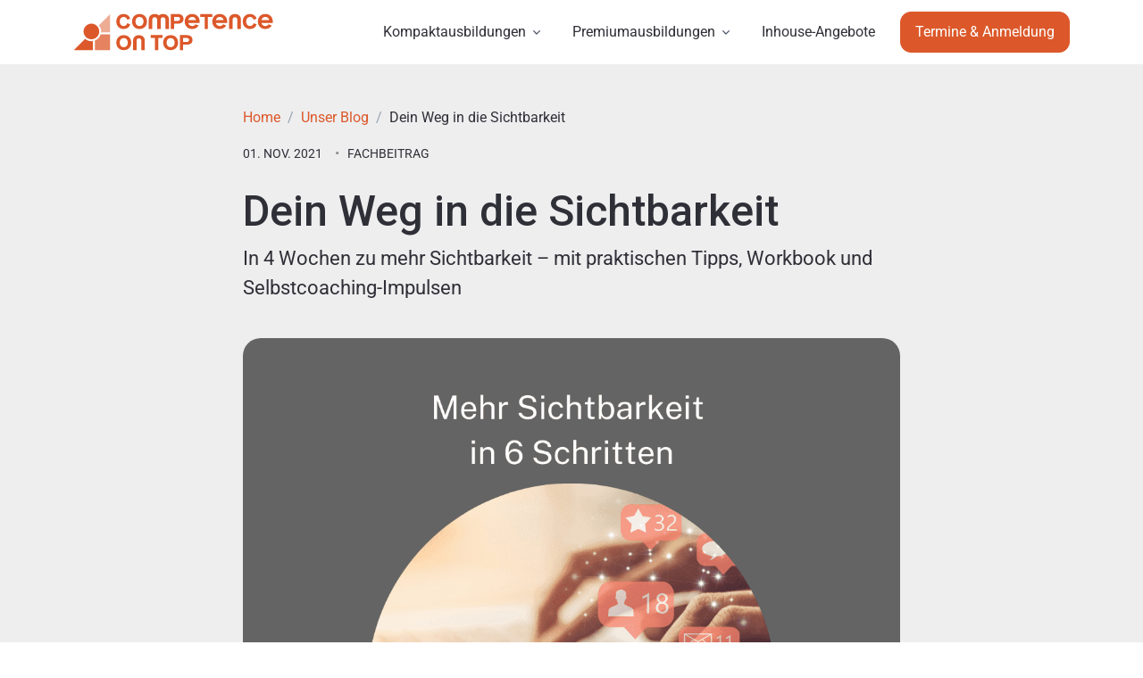

--- FILE ---
content_type: text/css; charset=utf-8
request_url: https://competenceontop.com/assets/css/webstra.css
body_size: 252
content:
@media (min-width:1200px){.container{max-width:1140px}}@media (min-width:1400px){.container{max-width:1200px}}@media (min-width:1600px){.container{max-width:1400px}}.btn-primary:focus,.btn-primary:hover{box-shadow:0 4px 11px rgba(113,113,113,.35)}.btn-webstra-turqoise{--bs-btn-color:#fff;--bs-btn-bg:#00a7b5;--bs-btn-border-color:#00a7b5;--bs-btn-hover-color:#fff;--bs-btn-hover-bg:#0094a2;--bs-btn-hover-border-color:#0094a2;--bs-btn-focus-shadow-rgb:38,147,120;--bs-btn-active-color:#fff;--bs-btn-active-bg:#0094a2;--bs-btn-active-border-color:#0094a2;--bs-btn-active-shadow:inset 0 3px 5px rgba(0, 0, 0, 0.125);--bs-btn-disabled-color:#fff;--bs-btn-disabled-bg:#00a7b5;--bs-btn-disabled-border-color:#00a7b5}.btn-webstra-turqoise:focus,.btn-webstra-turqoise:hover{box-shadow:0 4px 11px rgba(0,128,96,.35)}.webstra-swiper-wrap{height:100%;width:100%;position:relative;display:block;text-align:left}.swiper-button-next{margin-top:0;position:absolute;top:50%;right:-55px;width:45px;height:45px;transform:translateY(-50%)}.swiper-button-prev{position:absolute;top:50%;left:-55px;width:45px;height:45px;transform:translateY(-50%);margin-top:0}.btn{--bs-btn-border-radius:12px}.webstra-video{width:100%}@media (min-width:992px){.webstra-video{width:90%}}@media (min-width:1200px){.webstra-video{width:80%}}@media (min-width:1400px){.webstra-video{width:70%}}.webstra-h5{font-size:calc(1.2625rem + .15vw);font-weight:500}@media (min-width:1200px){.webstra-h5{font-size:1.375rem}}.w-xl-65{width:65%!important}.swiper-pagination{padding-bottom:2px}.swiper-button-next{right:-55px}.swiper-button-prev{left:-55px}@media (max-width:1400px){.swiper-button-next{right:30px}.swiper-button-prev{left:30px}}@media (max-width:767px){.webstra-comment-height{height:120px!important}}.accordion-button:not(.collapsed){color:#dc582a}.webstra-styling-rich-text h3{margin-bottom:3rem}.webstra-styling-rich-text p+h1,.webstra-styling-rich-text p+h2,.webstra-styling-rich-text p+h3,.webstra-styling-rich-text p+h5,.webstra-styling-rich-text p+h6{margin-top:0}.webstra-styling-rich-text p:not(:last-child):has(+h1),.webstra-styling-rich-text p:not(:last-child):has(+h2),.webstra-styling-rich-text p:not(:last-child):has(+h3),.webstra-styling-rich-text p:not(:last-child):has(+h5),.webstra-styling-rich-text p:not(:last-child):has(+h6){padding-bottom:4rem}@media (min-width:992px){.webstra-width-milestones-right{width:40%;margin-right:200px!important}.webstra-width-milestones-left{width:40%;margin-left:200px!important}}.nav-link{font-size:16px!important}.webstra-word-break{word-wrap:break-word;overflow-wrap:break-word;hyphens:auto}

--- FILE ---
content_type: text/javascript; charset=utf-8
request_url: https://competenceontop.com/assets/js/newsletter-page.js
body_size: 115
content:
!function(){"use strict";document.addEventListener("DOMContentLoaded",(function(){const e=document.getElementById("newsletterForm"),n=document.getElementById("newsletterSubmitButton"),t=document.getElementById("newsletterEmail");function r(e,n,r=!1){o();const i=document.createElement("div");i.className="field-error",i.textContent=n,i.id="newsletter-error",r?t.parentNode.appendChild(i):e.parentNode.appendChild(i)}function o(){const e=document.getElementById("newsletter-error");e&&e.remove()}e&&n&&t&&(e.addEventListener("submit",(async function(o){o.preventDefault();const i=t.value.trim();if(!i||!function(e){return/^[^\s@]+@[^\s@]+\.[^\s@]+$/.test(e)}(i))return r(n,"Bitte gib eine gültige E-Mail-Adresse ein.",!0),void t.focus();n.disabled=!0,n.innerHTML='<span class="spinner-border spinner-border-sm me-2" role="status" aria-hidden="true"></span>Wird abonniert...';try{const n=new FormData(e);if(!(await fetch(e.action,{method:"POST",body:n,headers:{Accept:"application/json"}})).ok)throw new Error("Newsletter konnte nicht abonniert werden");window.dataLayer=window.dataLayer||[],window.dataLayer.push({event:"formular_newsletter"}),window.location.href="/newsletter-anmeldung-erhalten"}catch(e){console.error("Fehler beim Newsletter-Abonnement:",e),r(n,"Es gab einen Fehler beim Abonnieren. Bitte versuche es erneut."),n.disabled=!1,n.innerHTML="Abonnieren"}})),t.addEventListener("input",(function(){o()})))}))}();

--- FILE ---
content_type: image/svg+xml
request_url: https://competenceontop.com/assets/svg/logos/logo.svg
body_size: 1230
content:
<svg width="330" height="62" viewBox="0 0 330 62" fill="none" xmlns="http://www.w3.org/2000/svg">
<path d="M181.91 9.11C181.91 13.92 178.62 17.04 172.74 17.04H166.39V25.91H160.99V1.02H172.67C178.62 1.02 181.91 4.24 181.91 9.12V9.11ZM172.32 12.43C174.74 12.43 176.23 11.32 176.23 9.11C176.23 6.9 174.74 5.79 172.32 5.79H166.38V12.44H172.32V12.43Z" fill="#DC582A"/>
<path d="M229.46 1.01001V5.79001H222.19V25.91H216.79V5.79001H209.52V1.01001H229.46Z" fill="#DC582A"/>
<path d="M279.66 13.45C279.66 6.04 284.7 1 291.8 1C297.05 1 301.13 3.74 302.64 8.82L297.74 10.57C296.75 7.69 294.65 5.87 291.81 5.87C288 5.87 285.3 8.72 285.3 13.45C285.3 18.18 288.01 21.03 291.81 21.03C294.66 21.03 296.75 19.21 297.74 16.33L302.64 18.08C301.13 23.15 297.05 25.9 291.8 25.9C284.7 25.9 279.66 20.86 279.66 13.45Z" fill="#DC582A"/>
<path d="M97.04 13.45C97.04 6.04 102.15 1 109.35 1C116.55 1 121.66 6.04 121.66 13.45C121.66 20.86 116.58 25.9 109.35 25.9C102.12 25.9 97.04 20.86 97.04 13.45ZM116.04 13.45C116.04 8.72 113.26 5.87 109.35 5.87C105.44 5.87 102.66 8.72 102.66 13.45C102.66 18.18 105.44 21.03 109.35 21.03C113.26 21.03 116.04 18.18 116.04 13.45Z" fill="#DC582A"/>
<path d="M257.06 10.03C257.06 4.74 261.11 1 266.85 1C272.59 1 276.67 4.73 276.67 10.03V25.9H270.79V10.34C270.79 7.99 269.16 6.4 266.85 6.4C264.54 6.4 262.91 7.99 262.91 10.34V25.9H257.07V10.03H257.06Z" fill="#DC582A"/>
<path d="M147.42 36.04V40.77H140.22V60.93H134.87V40.77H127.67V36.04H147.42Z" fill="#DC582A"/>
<path d="M196.74 44.06C196.74 48.83 193.48 51.91 187.65 51.91H181.34V60.93H175.99V36.04H187.58C193.48 36.04 196.74 39.23 196.74 44.06ZM187.24 47.35C189.64 47.35 191.11 46.25 191.11 44.06C191.11 41.87 189.64 40.77 187.24 40.77H181.34V47.35H187.24Z" fill="#DC582A"/>
<path d="M71.08 48.49C71.08 41.08 76.19 36.04 83.39 36.04C90.59 36.04 95.7 41.08 95.7 48.49C95.7 55.9 90.62 60.94 83.39 60.94C76.16 60.94 71.08 55.9 71.08 48.49ZM90.08 48.49C90.08 43.76 87.3 40.91 83.39 40.91C79.48 40.91 76.7 43.76 76.7 48.49C76.7 53.22 79.48 56.07 83.39 56.07C87.3 56.07 90.08 53.22 90.08 48.49Z" fill="#DC582A"/>
<path d="M148.39 48.49C148.39 41.08 153.5 36.04 160.7 36.04C167.9 36.04 173.01 41.08 173.01 48.49C173.01 55.9 167.93 60.94 160.7 60.94C153.47 60.94 148.39 55.9 148.39 48.49ZM167.39 48.49C167.39 43.76 164.61 40.91 160.7 40.91C156.79 40.91 154.01 43.76 154.01 48.49C154.01 53.22 156.79 56.07 160.7 56.07C164.61 56.07 167.39 53.22 167.39 48.49Z" fill="#DC582A"/>
<path d="M98.76 44.9C98.76 39.71 102.73 36.04 108.37 36.04C114.01 36.04 118.01 39.71 118.01 44.9V60.93H112.24V45.2C112.24 42.89 110.64 41.33 108.37 41.33C106.1 41.33 104.5 42.89 104.5 45.2V60.93H98.76V44.9Z" fill="#DC582A"/>
<path d="M329.06 15.77C329.18 15.03 329.25 14.26 329.25 13.45C329.25 6.04 324.17 1 316.94 1C309.71 1 304.63 6.04 304.63 13.45C304.63 20.86 309.74 25.9 316.94 25.9C321.69 25.9 325.5 23.71 327.56 20.12L322.45 18.05C321.28 19.96 319.32 21.02 316.93 21.02C313.7 21.02 311.25 19.08 310.49 15.74H329L329.05 15.76L329.06 15.77ZM316.94 5.87C320.17 5.87 322.62 7.81 323.38 11.15H310.51C311.27 7.81 313.72 5.87 316.95 5.87H316.94Z" fill="#DC582A"/>
<path d="M253.89 15.77C254.01 15.03 254.08 14.26 254.08 13.45C254.08 6.04 249 1 241.77 1C234.54 1 229.46 6.04 229.46 13.45C229.46 20.86 234.57 25.9 241.77 25.9C246.52 25.9 250.33 23.71 252.39 20.12L247.28 18.05C246.11 19.96 244.15 21.02 241.76 21.02C238.53 21.02 236.08 19.08 235.32 15.74H253.83L253.88 15.76L253.89 15.77ZM241.77 5.87C245 5.87 247.45 7.81 248.21 11.15H235.34C236.1 7.81 238.55 5.87 241.78 5.87H241.77Z" fill="#DC582A"/>
<path d="M208.34 15.77C208.46 15.03 208.53 14.26 208.53 13.45C208.53 6.04 203.45 1 196.22 1C188.99 1 183.91 6.04 183.91 13.45C183.91 20.86 189.02 25.9 196.22 25.9C200.97 25.9 204.78 23.71 206.84 20.12L201.73 18.05C200.56 19.96 198.6 21.02 196.21 21.02C192.98 21.02 190.53 19.08 189.77 15.74H208.28L208.33 15.76L208.34 15.77ZM196.22 5.87C199.45 5.87 201.9 7.81 202.66 11.15H189.79C190.55 7.81 193 5.87 196.23 5.87H196.22Z" fill="#DC582A"/>
<path d="M148.18 1.01001C145.4 1.01001 143.03 1.89001 141.32 3.39001C139.59 1.89001 137.21 1.01001 134.44 1.01001C128.7 1.01001 124.65 4.74001 124.65 10.04V25.91H130.49V10.35C130.49 8.00001 132.11 6.41001 134.43 6.41001C136.75 6.41001 138.37 8.00001 138.37 10.35V25.91H144.25V10.17C144.34 7.93001 145.92 6.41001 148.17 6.41001C150.42 6.41001 152.11 8.00001 152.11 10.35V25.91H157.99V10.04C157.99 4.75001 153.91 1.01001 148.17 1.01001H148.18Z" fill="#DC582A"/>
<path d="M71.08 13.45C71.08 6.04 76.12 1 83.22 1C88.47 1 92.55 3.74 94.06 8.82L89.16 10.57C88.17 7.69 86.07 5.87 83.23 5.87C79.42 5.87 76.72 8.72 76.72 13.45C76.72 18.18 79.43 21.03 83.23 21.03C86.08 21.03 88.17 19.21 89.16 16.33L94.06 18.08C92.55 23.15 88.47 25.9 83.22 25.9C76.12 25.9 71.08 20.86 71.08 13.45Z" fill="#DC582A"/>
<path d="M29.95 46.1C26.02 46.1 22.43 44.69 19.63 42.35L1 60.98H32.45V45.89C31.63 46.02 30.8 46.1 29.95 46.1Z" fill="#DC582A"/>
<path opacity="0.75" d="M35.63 45.05V60.98H60.92V34.71H45.36C43.89 39.48 40.27 43.3 35.63 45.05Z" fill="#DC582A"/>
<path opacity="0.5" d="M42.31 19.66C44.65 22.46 46.06 26.06 46.06 29.98C46.06 30.5 46.03 31.02 45.98 31.53H60.91V1.05L42.3 19.66H42.31Z" fill="#DC582A"/>
<path d="M29.95 42.92C37.0966 42.92 42.89 37.1266 42.89 29.98C42.89 22.8334 37.0966 17.04 29.95 17.04C22.8034 17.04 17.01 22.8334 17.01 29.98C17.01 37.1266 22.8034 42.92 29.95 42.92Z" fill="#DC582A"/>
</svg>


--- FILE ---
content_type: text/javascript; charset=utf-8
request_url: https://competenceontop.com/assets/vendor/hs-go-to/distt/hs-go-to.min.js
body_size: 1885
content:
!function(n,e){"object"==typeof exports&&"object"==typeof module?module.exports=e():"function"==typeof define&&define.amd?define([],e):"object"==typeof exports?exports.HSGoTo=e():n.HSGoTo=e()}(window,(function(){return d={"./src/js/hs-go-to.js":function(module,__webpack_exports__,__webpack_require__){"use strict";eval('__webpack_require__.r(__webpack_exports__);\n/* harmony export (binding) */ __webpack_require__.d(__webpack_exports__, "default", function() { return HSGoTo; });\n/* harmony import */ var _utils_scrollTo__WEBPACK_IMPORTED_MODULE_0__ = __webpack_require__(/*! ../utils/scrollTo */ "./src/utils/scrollTo.js");\nfunction _classCallCheck(instance, Constructor) { if (!(instance instanceof Constructor)) { throw new TypeError("Cannot call a class as a function"); } }\n\nfunction _defineProperties(target, props) { for (var i = 0; i < props.length; i++) { var descriptor = props[i]; descriptor.enumerable = descriptor.enumerable || false; descriptor.configurable = true; if ("value" in descriptor) descriptor.writable = true; Object.defineProperty(target, descriptor.key, descriptor); } }\n\nfunction _createClass(Constructor, protoProps, staticProps) { if (protoProps) _defineProperties(Constructor.prototype, protoProps); if (staticProps) _defineProperties(Constructor, staticProps); return Constructor; }\n\n\nvar dataAttributeName = \'data-hs-go-to-options\';\nvar defaults = {\n  pageContainerSelector: \'html, body\',\n  targetSelector: null,\n  compensationSelector: null,\n  animationInit: \'animated\',\n  animationIn: \'fadeInUp\',\n  animationOut: \'fadeOutDown\',\n  duration: 800,\n  offsetTop: 0,\n  position: {\n    init: null,\n    hide: null,\n    show: null\n  },\n  isReferencedToOtherPage: null,\n  preventEventClass: \'hs-go-to-prevent-event\'\n};\n\nvar HSGoTo = /*#__PURE__*/function () {\n  function HSGoTo(el, options, id) {\n    _classCallCheck(this, HSGoTo);\n\n    this.collection = [];\n    var that = this;\n    var elems;\n\n    if (el instanceof HTMLElement) {\n      elems = [el];\n    } else if (el instanceof Object) {\n      elems = el;\n    } else {\n      elems = document.querySelectorAll(el);\n    }\n\n    for (var i = 0; i < elems.length; i += 1) {\n      that.addToCollection(elems[i], options, id || elems[i].id);\n    }\n\n    if (!that.collection.length) {\n      return false;\n    } // initialization calls\n\n\n    that._init();\n\n    return this;\n  }\n\n  _createClass(HSGoTo, [{\n    key: "_init",\n    value: function _init() {\n      var _this = this;\n\n      var that = this;\n\n      var _loop = function _loop(i) {\n        var _$el = void 0;\n\n        var _options = void 0;\n\n        if (that.collection[i].hasOwnProperty(\'$initializedEl\')) {\n          return "continue";\n        }\n\n        _$el = that.collection[i].$el;\n        _options = that.collection[i].options;\n\n        var _compensationSelector = document.querySelector(_options.compensationSelector),\n            _targetSelector = document.querySelector(_options.targetSelector),\n            _pageContainerSelector = document.querySelector(_options.pageContainerSelector);\n\n        _options.targetOffsetTop = function () {\n          if (_compensationSelector) {\n            return _targetSelector ? _targetSelector.offsetTop - _compensationSelector.innerHeight : 0;\n          } else {\n            return _targetSelector ? _targetSelector.offsetTop : 0;\n          }\n        };\n\n        _this.prepareObject(_$el, _options); // Set Position\n\n\n        if (_options.position) {\n          _this.setPosition(_$el, _options);\n        } // Click Events\n\n\n        _$el.addEventListener(\'click\', function (e) {\n          return _this.clickEvents(_$el, _options, {\n            _pageContainerSelector: _pageContainerSelector,\n            _compensationSelector: _compensationSelector,\n            _targetSelector: _targetSelector\n          });\n        }); // Scroll Events\n\n\n        if (_options.animationIn && _options.animationOut) {\n          document.addEventListener(\'scroll\', function (e) {\n            return _this.scrollEvents(_$el, _options);\n          });\n        }\n      };\n\n      for (var i = 0; i < that.collection.length; i += 1) {\n        var _ret = _loop(i);\n\n        if (_ret === "continue") continue;\n      }\n    }\n  }, {\n    key: "prepareObject",\n    value: function prepareObject($el, settings) {\n      if (settings.animationIn && settings.animationOut) {\n        if (navigator.userAgent.match(\'MSIE 10.0\')) {\n          document.html.classList.add(\'ie10\');\n        }\n\n        $el.classList.add(settings.animationInit, settings.animationOut, settings.preventEventClass);\n      }\n    }\n  }, {\n    key: "setPosition",\n    value: function setPosition($el, settings) {\n      for (var style in settings.position.init) {\n        $el.style.setProperty(style, settings.position.init[style]);\n      }\n    }\n  }, {\n    key: "clickEvents",\n    value: function clickEvents($el, settings, _ref) {\n      var _pageContainerSelector = _ref._pageContainerSelector;\n\n      if (!settings.isReferencedToOtherPage) {\n        if (event) {\n          event.preventDefault();\n        }\n\n        Object(_utils_scrollTo__WEBPACK_IMPORTED_MODULE_0__["default"])({\n          to: settings.targetOffsetTop(),\n          el: _pageContainerSelector\n        }, settings.duration);\n      }\n    }\n  }, {\n    key: "scrollEvents",\n    value: function scrollEvents($el, settings) {\n      $el.style.visibility = \'\';\n\n      if (window.scrollY >= settings.offsetTop) {\n        if (settings.position.show) {\n          for (var style in settings.position.show) {\n            $el.style.setProperty(style, settings.position.show[style]);\n          }\n        }\n\n        $el.classList.remove(settings.animationOut);\n        $el.classList.add(settings.animationIn);\n      } else {\n        if (settings.position.show) {\n          for (var _style in settings.position.show) {\n            $el.style.setProperty(_style, settings.position.show[_style]);\n          }\n        }\n\n        $el.classList.remove(settings.animationIn);\n        $el.classList.add(settings.animationOut);\n      }\n    }\n  }, {\n    key: "addToCollection",\n    value: function addToCollection(item, options, id) {\n      this.collection.push({\n        $el: item,\n        id: id || null,\n        options: Object.assign({}, defaults, item.hasAttribute(dataAttributeName) ? JSON.parse(item.getAttribute(dataAttributeName)) : {}, options)\n      });\n    }\n  }, {\n    key: "getItem",\n    value: function getItem(item) {\n      if (typeof item === \'number\') {\n        return this.collection[item].$initializedEl;\n      } else {\n        return this.collection.find(function (el) {\n          return el.id === item;\n        }).$initializedEl;\n      }\n    }\n  }]);\n\n  return HSGoTo;\n}();\n\n\n\n//# sourceURL=webpack://HSGoTo/./src/js/hs-go-to.js?')},"./src/utils/scrollTo.js":function(module,__webpack_exports__,__webpack_require__){"use strict";eval('__webpack_require__.r(__webpack_exports__);\n/* harmony export (binding) */ __webpack_require__.d(__webpack_exports__, "default", function() { return scrollTo; });\nMath.easeInOutQuad = function (t, b, c, d) {\n  t /= d / 2;\n  if (t < 1) return c / 2 * t * t + b;\n  t--;\n  return -c / 2 * (t * (t - 2) - 1) + b;\n};\n/*\n  scrollTo(element.scrollTop || 200, 400)\n*/\n\n\nfunction scrollTo(_ref, duration) {\n  var el = _ref.el,\n      to = _ref.to;\n  var element = el;\n  var start = element && element.scrollTop || window.pageYOffset,\n      change = to - start,\n      increment = 20;\n  var currentTime = 0;\n\n  var animateScroll = function animateScroll() {\n    currentTime += increment;\n    var val = Math.easeInOutQuad(currentTime, start, change, duration);\n    el.scrollTop = val;\n\n    if (currentTime < duration) {\n      window.setTimeout(animateScroll, increment);\n    }\n  };\n\n  animateScroll();\n}\n\n//# sourceURL=webpack://HSGoTo/./src/utils/scrollTo.js?')}},e={},f.m=d,f.c=e,f.d=function(n,e,t){f.o(n,e)||Object.defineProperty(n,e,{enumerable:!0,get:t})},f.r=function(n){"undefined"!=typeof Symbol&&Symbol.toStringTag&&Object.defineProperty(n,Symbol.toStringTag,{value:"Module"}),Object.defineProperty(n,"__esModule",{value:!0})},f.t=function(n,e){if(1&e&&(n=f(n)),8&e)return n;if(4&e&&"object"==typeof n&&n&&n.__esModule)return n;var t=Object.create(null);if(f.r(t),Object.defineProperty(t,"default",{enumerable:!0,value:n}),2&e&&"string"!=typeof n)for(var o in n)f.d(t,o,function(e){return n[e]}.bind(null,o));return t},f.n=function(n){var e=n&&n.__esModule?function(){return n.default}:function(){return n};return f.d(e,"a",e),e},f.o=function(n,e){return Object.prototype.hasOwnProperty.call(n,e)},f.p="",f(f.s="./src/js/hs-go-to.js").default;function f(n){if(e[n])return e[n].exports;var t=e[n]={i:n,l:!1,exports:{}};return d[n].call(t.exports,t,t.exports,f),t.l=!0,t.exports}var d,e}));

--- FILE ---
content_type: text/javascript; charset=utf-8
request_url: https://competenceontop.com/assets/vendor/hs-show-animation/distt/hs-show-animation.min.js
body_size: 1731
content:
!function(n,t){"object"==typeof exports&&"object"==typeof module?module.exports=t():"function"==typeof define&&define.amd?define([],t):"object"==typeof exports?exports.HSShowAnimation=t():n.HSShowAnimation=t()}(window,(function(){return d={"./src/js/hs-show-animation.js":function(module,__webpack_exports__,__webpack_require__){"use strict";eval('__webpack_require__.r(__webpack_exports__);\n/* harmony export (binding) */ __webpack_require__.d(__webpack_exports__, "default", function() { return HSShowAnimation; });\n/* harmony import */ var _utils__WEBPACK_IMPORTED_MODULE_0__ = __webpack_require__(/*! ./utils */ "./src/js/utils.js");\nfunction _classCallCheck(instance, Constructor) { if (!(instance instanceof Constructor)) { throw new TypeError("Cannot call a class as a function"); } }\n\nfunction _defineProperties(target, props) { for (var i = 0; i < props.length; i++) { var descriptor = props[i]; descriptor.enumerable = descriptor.enumerable || false; descriptor.configurable = true; if ("value" in descriptor) descriptor.writable = true; Object.defineProperty(target, descriptor.key, descriptor); } }\n\nfunction _createClass(Constructor, protoProps, staticProps) { if (protoProps) _defineProperties(Constructor.prototype, protoProps); if (staticProps) _defineProperties(Constructor, staticProps); return Constructor; }\n\n/*\n* HSShowAnimation Plugin\n* @version: 3.0.0 (Sat, 20 Nov 2021)\n* @author: HtmlStream\n* @event-namespace: .HSShowAnimation\n* @license: Htmlstream Libraries (https://htmlstream.com/)\n* Copyright 2021 Htmlstream\n*/\n\nvar dataAttributeName = \'data-hs-show-animation-options\';\nvar defaults = {\n  groupName: null,\n  targetSelector: null,\n  siblingSelector: null,\n  eventType: \'click\',\n  classMap: {\n    active: \'active\'\n  },\n  animationType: \'simple\',\n  animationInit: \'animated\',\n  animationIn: null,\n  duration: null,\n  afterShow: function afterShow() {}\n};\n\nvar HSShowAnimation = /*#__PURE__*/function () {\n  function HSShowAnimation(el, options, id) {\n    _classCallCheck(this, HSShowAnimation);\n\n    this.collection = [];\n    var that = this;\n    var elems;\n\n    if (el instanceof HTMLElement) {\n      elems = [el];\n    } else if (el instanceof Object) {\n      elems = el;\n    } else {\n      elems = document.querySelectorAll(el);\n    }\n\n    for (var i = 0; i < elems.length; i += 1) {\n      that.addToCollection(elems[i], options, id || elems[i].id);\n    }\n\n    if (!that.collection.length) {\n      return false;\n    } // initialization calls\n\n\n    that._init();\n\n    return this;\n  }\n\n  _createClass(HSShowAnimation, [{\n    key: "_init",\n    value: function _init() {\n      var that = this;\n\n      var _loop = function _loop(i) {\n        var _$el = void 0;\n\n        var _options = void 0;\n\n        if (that.collection[i].hasOwnProperty(\'$initializedEl\')) {\n          return "continue";\n        }\n\n        _$el = that.collection[i].$el;\n        _options = that.collection[i].options;\n        that.prepareObject(_$el, _options);\n\n        _$el.addEventListener(_options.eventType, function (e) {\n          e.preventDefault();\n\n          if (_$el.classList.contains(_options.classMap.active)) {\n            return;\n          }\n\n          that.activeClassChange(_options);\n\n          if (_options.animationType === \'css-animation\') {\n            that.cssAnimation(_options);\n          } else {\n            that.simpleAnimation(_options);\n          }\n        });\n      };\n\n      for (var i = 0; i < that.collection.length; i += 1) {\n        var _ret = _loop(i);\n\n        if (_ret === "continue") continue;\n      }\n    }\n  }, {\n    key: "prepareObject",\n    value: function prepareObject($el, settings) {\n      var $targetSelector = document.querySelector(settings.targetSelector),\n          $siblingSelector = document.querySelector(settings.siblingSelector);\n      $el.setAttribute(\'data-hs-show-animation-link-group\', settings.groupName);\n\n      if (settings.duration) {\n        $targetSelector.style.animationDuration = "".concat(settings.duration, "ms");\n      }\n\n      $targetSelector.setAttribute(\'data-hs-show-animation-target-group\', settings.groupName);\n\n      if ($siblingSelector) {\n        $siblingSelector.setAttribute(\'data-hs-show-animation-target-group\', settings.groupName);\n      }\n    }\n  }, {\n    key: "activeClassChange",\n    value: function activeClassChange(settings) {\n      var $targets = document.querySelectorAll("[data-hs-show-animation-link-group=\\"".concat(settings.groupName, "\\"]"));\n\n      if ($targets.length) {\n        $targets.forEach(function ($item) {\n          return $item.classList.remove(settings.classMap.active);\n        });\n      }\n    }\n  }, {\n    key: "simpleAnimation",\n    value: function simpleAnimation(settings) {\n      var $targets = document.querySelectorAll("[data-hs-show-animation-target-group=\\"".concat(settings.groupName, "\\"]")),\n          $targetSelector = document.querySelector(settings.targetSelector);\n\n      if ($targets.length) {\n        $targets.forEach(function ($item) {\n          $item.style.display = \'none\';\n          $item.style.opacity = 0;\n        });\n      }\n\n      Object(_utils__WEBPACK_IMPORTED_MODULE_0__["fadeIn"])($targetSelector, 400);\n      settings.afterShow();\n    }\n  }, {\n    key: "cssAnimation",\n    value: function cssAnimation(settings) {\n      var $targets = document.querySelectorAll("[data-hs-show-animation-target-group=\\"".concat(settings.groupName, "\\"]")),\n          $targetSelector = document.querySelector(settings.targetSelector);\n\n      if ($targets.length) {\n        $targets.forEach(function ($item) {\n          $item.style.display = \'none\';\n          $item.style.opacity = 0;\n          $item.classList.remove(settings.animationInit, settings.animationIn);\n        });\n      }\n\n      $targetSelector.style.display = \'block\';\n      settings.afterShow();\n      setTimeout(function () {\n        $targetSelector.style.opacity = 1;\n        $targetSelector.classList.add(settings.animationInit, settings.animationIn);\n      }, 50);\n    }\n  }, {\n    key: "addToCollection",\n    value: function addToCollection(item, options, id) {\n      this.collection.push({\n        $el: item,\n        id: id || null,\n        options: Object.assign({}, defaults, item.hasAttribute(dataAttributeName) ? JSON.parse(item.getAttribute(dataAttributeName)) : {}, options)\n      });\n    }\n  }, {\n    key: "getItem",\n    value: function getItem(item) {\n      if (typeof item === \'number\') {\n        return this.collection[item].$initializedEl;\n      } else {\n        return this.collection.find(function (el) {\n          return el.id === item;\n        }).$initializedEl;\n      }\n    }\n  }]);\n\n  return HSShowAnimation;\n}();\n\n\n\n//# sourceURL=webpack://HSShowAnimation/./src/js/hs-show-animation.js?')},"./src/js/utils.js":function(module,__webpack_exports__,__webpack_require__){"use strict";eval("__webpack_require__.r(__webpack_exports__);\n/* harmony export (binding) */ __webpack_require__.d(__webpack_exports__, \"fadeIn\", function() { return fadeIn; });\nfunction fadeIn(el, time) {\n  if (!el || el.offsetParent !== null) return el;\n  el.style.opacity = 0;\n  el.style.display = 'block';\n  var last = +new Date();\n\n  var tick = function tick() {\n    el.style.opacity = +el.style.opacity + (new Date() - last) / time;\n    last = +new Date();\n\n    if (+el.style.opacity < 1) {\n      window.requestAnimationFrame && requestAnimationFrame(tick) || setTimeout(tick, 16);\n    }\n  };\n\n  tick();\n}\n\n//# sourceURL=webpack://HSShowAnimation/./src/js/utils.js?")}},e={},f.m=d,f.c=e,f.d=function(n,t,e){f.o(n,t)||Object.defineProperty(n,t,{enumerable:!0,get:e})},f.r=function(n){"undefined"!=typeof Symbol&&Symbol.toStringTag&&Object.defineProperty(n,Symbol.toStringTag,{value:"Module"}),Object.defineProperty(n,"__esModule",{value:!0})},f.t=function(n,t){if(1&t&&(n=f(n)),8&t)return n;if(4&t&&"object"==typeof n&&n&&n.__esModule)return n;var e=Object.create(null);if(f.r(e),Object.defineProperty(e,"default",{enumerable:!0,value:n}),2&t&&"string"!=typeof n)for(var i in n)f.d(e,i,function(t){return n[t]}.bind(null,i));return e},f.n=function(n){var t=n&&n.__esModule?function(){return n.default}:function(){return n};return f.d(t,"a",t),t},f.o=function(n,t){return Object.prototype.hasOwnProperty.call(n,t)},f.p="",f(f.s="./src/js/hs-show-animation.js").default;function f(n){if(e[n])return e[n].exports;var t=e[n]={i:n,l:!1,exports:{}};return d[n].call(t.exports,t,t.exports,f),t.l=!0,t.exports}var d,e}));

--- FILE ---
content_type: image/svg+xml
request_url: https://competenceontop.com/assets/svg/logos/logo-white.svg
body_size: 1418
content:
<svg width="330" height="62" viewBox="0 0 330 62" fill="none" xmlns="http://www.w3.org/2000/svg">
<path d="M181.772 9.10381C181.772 13.9101 178.485 17.0278 172.609 17.0278H166.264V25.891H160.868V1.01997H172.539C178.485 1.01997 181.772 4.23752 181.772 9.1138V9.10381ZM172.19 12.4213C174.608 12.4213 176.097 11.3121 176.097 9.10381C176.097 6.8955 174.608 5.78634 172.19 5.78634H166.254V12.4313H172.19V12.4213Z" fill="white"/>
<path d="M229.286 1.01V5.78636H222.022V25.891H216.626V5.78636H209.361V1.01H229.286Z" fill="white"/>
<path d="M279.448 13.4405C279.448 6.03616 284.484 1 291.579 1C296.825 1 300.901 3.73791 302.41 8.81404L297.514 10.5627C296.525 7.6849 294.426 5.86629 291.589 5.86629C287.781 5.86629 285.083 8.71412 285.083 13.4405C285.083 18.1669 287.791 21.0147 291.589 21.0147C294.436 21.0147 296.525 19.1961 297.514 16.3183L302.41 18.067C300.901 23.1331 296.825 25.881 291.579 25.881C284.484 25.881 279.448 20.8449 279.448 13.4405Z" fill="white"/>
<path d="M96.9668 13.4405C96.9668 6.03616 102.073 1 109.267 1C116.462 1 121.568 6.03616 121.568 13.4405C121.568 20.8449 116.492 25.881 109.267 25.881C102.043 25.881 96.9668 20.8449 96.9668 13.4405ZM115.952 13.4405C115.952 8.71412 113.174 5.86629 109.267 5.86629C105.36 5.86629 102.583 8.71412 102.583 13.4405C102.583 18.1669 105.36 21.0147 109.267 21.0147C113.174 21.0147 115.952 18.1669 115.952 13.4405Z" fill="white"/>
<path d="M256.865 10.0231C256.865 4.73715 260.912 1 266.648 1C272.383 1 276.46 4.72716 276.46 10.0231V25.881H270.585V10.3329C270.585 7.98468 268.956 6.39589 266.648 6.39589C264.339 6.39589 262.711 7.98468 262.711 10.3329V25.881H256.875V10.0231H256.865Z" fill="white"/>
<path d="M147.309 36.0133V40.7397H140.114V60.8844H134.768V40.7397H127.574V36.0133H147.309Z" fill="white"/>
<path d="M196.591 44.0272C196.591 48.7936 193.333 51.8712 187.508 51.8712H181.203V60.8844H175.857V36.0133H187.438C193.334 36.0133 196.591 39.2009 196.591 44.0272ZM187.098 47.3147C189.496 47.3147 190.965 46.2155 190.965 44.0272C190.965 41.8389 189.496 40.7397 187.098 40.7397H181.203V47.3147H187.098Z" fill="white"/>
<path d="M71.0266 48.4538C71.0266 41.0495 76.1327 36.0133 83.3272 36.0133C90.5217 36.0133 95.6278 41.0495 95.6278 48.4538C95.6278 55.8582 90.5517 60.8944 83.3272 60.8944C76.1027 60.8944 71.0266 55.8582 71.0266 48.4538ZM90.0121 48.4538C90.0121 43.7274 87.2342 40.8796 83.3272 40.8796C79.4202 40.8796 76.6423 43.7274 76.6423 48.4538C76.6423 53.1802 79.4202 56.0281 83.3272 56.0281C87.2342 56.0281 90.0121 53.1802 90.0121 48.4538Z" fill="white"/>
<path d="M148.278 48.4538C148.278 41.0495 153.384 36.0133 160.578 36.0133C167.773 36.0133 172.879 41.0495 172.879 48.4538C172.879 55.8582 167.803 60.8944 160.578 60.8944C153.354 60.8944 148.278 55.8582 148.278 48.4538ZM167.263 48.4538C167.263 43.7274 164.485 40.8796 160.578 40.8796C156.671 40.8796 153.893 43.7274 153.893 48.4538C153.893 53.1802 156.671 56.0281 160.578 56.0281C164.485 56.0281 167.263 53.1802 167.263 48.4538Z" fill="white"/>
<path d="M98.6855 44.8666C98.6855 39.6805 102.653 36.0133 108.288 36.0133C113.924 36.0133 117.921 39.6805 117.921 44.8666V60.8844H112.155V45.1663C112.155 42.8581 110.556 41.2993 108.288 41.2993C106.02 41.2993 104.421 42.8581 104.421 45.1663V60.8844H98.6855V44.8666Z" fill="white"/>
<path d="M328.81 15.7588C328.93 15.0193 329 14.2499 329 13.4405C329 6.03616 323.924 1 316.699 1C309.475 1 304.399 6.03616 304.399 13.4405C304.399 20.8449 309.505 25.881 316.699 25.881C321.446 25.881 325.253 23.6927 327.311 20.1054L322.205 18.037C321.036 19.9456 319.078 21.0048 316.689 21.0048C313.462 21.0048 311.014 19.0662 310.254 15.7288H328.75L328.8 15.7488L328.81 15.7588ZM316.699 5.86629C319.927 5.86629 322.375 7.80481 323.134 11.1423H310.274C311.034 7.80481 313.482 5.86629 316.709 5.86629H316.699Z" fill="white"/>
<path d="M253.697 15.7588C253.817 15.0193 253.887 14.2499 253.887 13.4405C253.887 6.03616 248.811 1 241.587 1C234.362 1 229.286 6.03616 229.286 13.4405C229.286 20.8449 234.392 25.881 241.587 25.881C246.333 25.881 250.14 23.6927 252.199 20.1054L247.092 18.037C245.923 19.9456 243.965 21.0048 241.577 21.0048C238.349 21.0048 235.901 19.0662 235.142 15.7288H253.637L253.687 15.7488L253.697 15.7588ZM241.587 5.86629C244.814 5.86629 247.262 7.80481 248.022 11.1423H235.162C235.921 7.80481 238.369 5.86629 241.597 5.86629H241.587Z" fill="white"/>
<path d="M208.182 15.7588C208.302 15.0193 208.372 14.2499 208.372 13.4405C208.372 6.03616 203.296 1 196.071 1C188.847 1 183.771 6.03616 183.771 13.4405C183.771 20.8449 188.877 25.881 196.071 25.881C200.818 25.881 204.625 23.6927 206.683 20.1054L201.577 18.037C200.408 19.9456 198.45 21.0048 196.061 21.0048C192.834 21.0048 190.386 19.0662 189.626 15.7288H208.122L208.172 15.7488L208.182 15.7588ZM196.071 5.86629C199.299 5.86629 201.747 7.80481 202.506 11.1423H189.646C190.406 7.80481 192.854 5.86629 196.081 5.86629H196.071Z" fill="white"/>
<path d="M148.068 1.01C145.29 1.01 142.922 1.88933 141.213 3.38819C139.484 1.88933 137.106 1.01 134.338 1.01C128.603 1.01 124.556 4.73716 124.556 10.0331V25.891H130.391V10.3429C130.391 7.99468 132.01 6.40589 134.328 6.40589C136.647 6.40589 138.265 7.99468 138.265 10.3429V25.891H144.141V10.163C144.231 7.92473 145.81 6.40589 148.058 6.40589C150.306 6.40589 151.995 7.99468 151.995 10.3429V25.891H157.87V10.0331C157.87 4.74715 153.794 1.01 148.058 1.01H148.068Z" fill="white"/>
<path d="M71.0266 13.4405C71.0266 6.03616 76.0627 1 83.1573 1C88.4033 1 92.4802 3.73791 93.9891 8.81404L89.0928 10.5627C88.1036 7.6849 86.0052 5.86629 83.1673 5.86629C79.3602 5.86629 76.6623 8.71412 76.6623 13.4405C76.6623 18.1669 79.3702 21.0147 83.1673 21.0147C86.0152 21.0147 88.1036 19.1961 89.0928 16.3183L93.9891 18.067C92.4802 23.1331 88.4033 25.881 83.1573 25.881C76.0627 25.881 71.0266 20.8449 71.0266 13.4405Z" fill="white"/>
<path d="M29.928 46.0657C26.0009 46.0657 22.4137 44.6567 19.6158 42.3185L1 60.9343H32.426V45.8558C31.6067 45.9857 30.7773 46.0657 29.928 46.0657Z" fill="white"/>
<path opacity="0.75" d="M35.6036 45.0164V60.9343H60.8744V34.6843H45.3262C43.8573 39.4507 40.2401 43.2678 35.6036 45.0164Z" fill="white"/>
<path opacity="0.5" d="M42.2785 19.6458C44.6168 22.4436 46.0257 26.0409 46.0257 29.9579C46.0257 30.4775 45.9957 30.9971 45.9457 31.5067H60.8644V1.04995L42.2685 19.6458H42.2785Z" fill="white"/>
<path d="M29.928 42.8881C37.0691 42.8881 42.8581 37.0991 42.8581 29.9579C42.8581 22.8168 37.0691 17.0278 29.928 17.0278C22.7869 17.0278 16.9978 22.8168 16.9978 29.9579C16.9978 37.0991 22.7869 42.8881 29.928 42.8881Z" fill="white"/>
</svg>


--- FILE ---
content_type: text/javascript;charset=UTF-8
request_url: https://competence-on-top.activehosted.com/f/embed.php?id=46
body_size: 10681
content:
window.cfields = {"19":"einverstndnis_zum_newsletterversand"};
window._show_thank_you = function(id, message, trackcmp_url, email) {
    var form = document.getElementById('_form_' + id + '_'), thank_you = form.querySelector('._form-thank-you');
    form.querySelector('._form-content').style.display = 'none';
    thank_you.innerHTML = message;
    thank_you.style.display = 'block';
    const vgoAlias = typeof visitorGlobalObjectAlias === 'undefined' ? 'vgo' : visitorGlobalObjectAlias;
    var visitorObject = window[vgoAlias];
    if (email && typeof visitorObject !== 'undefined') {
        visitorObject('setEmail', email);
        visitorObject('update');
    } else if (typeof(trackcmp_url) != 'undefined' && trackcmp_url) {
        // Site tracking URL to use after inline form submission.
        _load_script(trackcmp_url);
    }
    if (typeof window._form_callback !== 'undefined') window._form_callback(id);
    thank_you.setAttribute('tabindex', '-1');
    thank_you.focus();
};
window._show_unsubscribe = function(id, message, trackcmp_url, email) {
    var form = document.getElementById('_form_' + id + '_'), unsub = form.querySelector('._form-thank-you');
    var branding = form.querySelector('._form-branding');
    if (branding) {
        branding.style.display = 'none';
    }
    form.querySelector('._form-content').style.display = 'none';
    unsub.style.display = 'block';
    form.insertAdjacentHTML('afterend', message)
    const vgoAlias = typeof visitorGlobalObjectAlias === 'undefined' ? 'vgo' : visitorGlobalObjectAlias;
    var visitorObject = window[vgoAlias];
    if (email && typeof visitorObject !== 'undefined') {
        visitorObject('setEmail', email);
        visitorObject('update');
    } else if (typeof(trackcmp_url) != 'undefined' && trackcmp_url) {
        // Site tracking URL to use after inline form submission.
        _load_script(trackcmp_url);
    }
    if (typeof window._form_callback !== 'undefined') window._form_callback(id);
};
window._show_error = function(id, message, html) {
    var form = document.getElementById('_form_' + id + '_'),
        err = document.createElement('div'),
        button = form.querySelector('button[type="submit"]'),
        old_error = form.querySelector('._form_error');
    if (old_error) old_error.parentNode.removeChild(old_error);
    err.innerHTML = message;
    err.className = '_error-inner _form_error _no_arrow';
    var wrapper = document.createElement('div');
    wrapper.className = '_form-inner _show_be_error';
    wrapper.appendChild(err);
    button.parentNode.insertBefore(wrapper, button);
    var submitButton = form.querySelector('[id^="_form"][id$="_submit"]');
    submitButton.disabled = false;
    submitButton.classList.remove('processing');
    if (html) {
        var div = document.createElement('div');
        div.className = '_error-html';
        div.innerHTML = html;
        err.appendChild(div);
    }
};
window._show_pc_confirmation = function(id, header, detail, show, email) {
    var form = document.getElementById('_form_' + id + '_'), pc_confirmation = form.querySelector('._form-pc-confirmation');
    if (pc_confirmation.style.display === 'none') {
        form.querySelector('._form-content').style.display = 'none';
        pc_confirmation.innerHTML = "<div class='_form-title'>" + header + "</div>" + "<p>" + detail + "</p>" +
        "<button class='_submit' id='hideButton'>Einstellungen verwalten</button>";
        pc_confirmation.style.display = 'block';
        var mp = document.querySelector('input[name="mp"]');
        mp.value = '0';
    } else {
        form.querySelector('._form-content').style.display = 'inline';
        pc_confirmation.style.display = 'none';
    }

    var hideButton = document.getElementById('hideButton');
    // Add event listener to the button
    hideButton.addEventListener('click', function() {
        var submitButton = document.querySelector('#_form_46_submit');
        submitButton.disabled = false;
        submitButton.classList.remove('processing');
        var mp = document.querySelector('input[name="mp"]');
        mp.value = '1';
        const cacheBuster = new URL(window.location.href);
        cacheBuster.searchParams.set('v', new Date().getTime());
        window.location.href = cacheBuster.toString();
    });

    const vgoAlias = typeof visitorGlobalObjectAlias === 'undefined' ? 'vgo' : visitorGlobalObjectAlias;
    var visitorObject = window[vgoAlias];
    if (email && typeof visitorObject !== 'undefined') {
        visitorObject('setEmail', email);
        visitorObject('update');
    } else if (typeof(trackcmp_url) != 'undefined' && trackcmp_url) {
        // Site tracking URL to use after inline form submission.
        _load_script(trackcmp_url);
    }
    if (typeof window._form_callback !== 'undefined') window._form_callback(id);
};
window._load_script = function(url, callback, isSubmit) {
    var head = document.querySelector('head'), script = document.createElement('script'), r = false;
    var submitButton = document.querySelector('#_form_46_submit');
    script.charset = 'utf-8';
    script.src = url;
    if (callback) {
        script.onload = script.onreadystatechange = function() {
            if (!r && (!this.readyState || this.readyState == 'complete')) {
                r = true;
                callback();
            }
        };
    }
    script.onerror = function() {
        if (isSubmit) {
            if (script.src.length > 10000) {
                _show_error("6975FCC6D8ECE", "Ihre Übermittlung konnte nicht gesendet werden. Bitte kürzen Sie Ihre Antworten und versuche es erneut.");
            } else {
                _show_error("6975FCC6D8ECE", "Ihre Übermittlung konnte nicht gesendet werden. Bitte versuchen Sie es erneut.");
            }
            submitButton.disabled = false;
            submitButton.classList.remove('processing');
        }
    }

    head.appendChild(script);
};
(function() {
    var iti;
    if (window.location.search.search("excludeform") !== -1) return false;
    var getCookie = function(name) {
        var match = document.cookie.match(new RegExp('(^|; )' + name + '=([^;]+)'));
        return match ? match[2] : localStorage.getItem(name);
    }
    var setCookie = function(name, value) {
        var now = new Date();
        var time = now.getTime();
        var expireTime = time + 1000 * 60 * 60 * 24 * 365;
        now.setTime(expireTime);
        document.cookie = name + '=' + value + '; expires=' + now + ';path=/; Secure; SameSite=Lax;';
        localStorage.setItem(name, value);
    }
    var addEvent = function(element, event, func) {
        if (element.addEventListener) {
            element.addEventListener(event, func);
        } else {
            var oldFunc = element['on' + event];
            element['on' + event] = function() {
                oldFunc.apply(this, arguments);
                func.apply(this, arguments);
            };
        }
    }
    var _removed = false;
    var _form_output = '\<style\>@import url(https:\/\/fonts.bunny.net\/css?family=roboto:400,700);\<\/style\>\<style\>\n#_form_6975FCC6D8ECE_{font-size:14px;line-height:1.6;font-family:arial, helvetica, sans-serif;margin:0}._form_hide{display:none;visibility:hidden}._form_show{display:block;visibility:visible}#_form_6975FCC6D8ECE_._form-top{top:0}#_form_6975FCC6D8ECE_._form-bottom{bottom:0}#_form_6975FCC6D8ECE_._form-left{left:0}#_form_6975FCC6D8ECE_._form-right{right:0}#_form_6975FCC6D8ECE_ input[type=\"text\"],#_form_6975FCC6D8ECE_ input[type=\"tel\"],#_form_6975FCC6D8ECE_ input[type=\"date\"],#_form_6975FCC6D8ECE_ textarea{padding:6px;height:auto;border:#979797 1px solid;border-radius:4px;color:#000 !important;font-size:14px;-webkit-box-sizing:border-box;-moz-box-sizing:border-box;box-sizing:border-box}#_form_6975FCC6D8ECE_ textarea{resize:none}#_form_6975FCC6D8ECE_ ._submit{-webkit-appearance:none;cursor:pointer;font-family:arial, sans-serif;font-size:14px;text-align:center;background:#CF4320 !important;border:0 !important;-moz-border-radius:4px !important;-webkit-border-radius:4px !important;border-radius:4px !important;color:#FFFFFF !important;padding:10px !important}#_form_6975FCC6D8ECE_ ._submit:disabled{cursor:not-allowed;opacity:0.4}#_form_6975FCC6D8ECE_ ._submit.processing{position:relative}#_form_6975FCC6D8ECE_ ._submit.processing::before{content:\"\";width:1em;height:1em;position:absolute;z-index:1;top:50%;left:50%;border:double 3px transparent;border-radius:50%;background-image:linear-gradient(#CF4320, #CF4320), conic-gradient(#CF4320, #FFFFFF);background-origin:border-box;background-clip:content-box, border-box;animation:1200ms ease 0s infinite normal none running _spin}#_form_6975FCC6D8ECE_ ._submit.processing::after{content:\"\";position:absolute;top:0;bottom:0;left:0;right:0}@keyframes _spin{0%{transform:translate(-50%, -50%) rotate(90deg)}100%{transform:translate(-50%, -50%) rotate(450deg)}}#_form_6975FCC6D8ECE_ ._close-icon{cursor:pointer;background-image:url(\"https:\/\/d226aj4ao1t61q.cloudfront.net\/esfkyjh1u_forms-close-dark.png\");background-repeat:no-repeat;background-size:14.2px 14.2px;position:absolute;display:block;top:11px;right:9px;overflow:hidden;width:16.2px;height:16.2px}#_form_6975FCC6D8ECE_ ._close-icon:before{position:relative}#_form_6975FCC6D8ECE_ ._form-body{margin-bottom:30px}#_form_6975FCC6D8ECE_ ._form-image-left{width:150px;float:left}#_form_6975FCC6D8ECE_ ._form-content-right{margin-left:164px}#_form_6975FCC6D8ECE_ ._form-branding{color:#fff;font-size:10px;clear:both;text-align:left;margin-top:30px;font-weight:100}#_form_6975FCC6D8ECE_ ._form-branding ._logo{display:block;width:130px;height:14px;margin-top:6px;background-image:url(\"https:\/\/d226aj4ao1t61q.cloudfront.net\/hh9ujqgv5_aclogo_li.png\");background-size:130px auto;background-repeat:no-repeat}#_form_6975FCC6D8ECE_ .form-sr-only{position:absolute;width:1px;height:1px;padding:0;margin:-1px;overflow:hidden;clip:rect(0, 0, 0, 0);border:0}#_form_6975FCC6D8ECE_ ._form-label,#_form_6975FCC6D8ECE_ ._form_element ._form-label{font-weight:bold;margin-bottom:5px;display:block}#_form_6975FCC6D8ECE_._dark ._form-branding{color:#333}#_form_6975FCC6D8ECE_._dark ._form-branding ._logo{background-image:url(\"https:\/\/d226aj4ao1t61q.cloudfront.net\/jftq2c8s_aclogo_dk.png\")}#_form_6975FCC6D8ECE_ ._form_element{position:relative;margin-bottom:10px;font-size:0;max-width:100%}#_form_6975FCC6D8ECE_ ._form_element *{font-size:14px}#_form_6975FCC6D8ECE_ ._form_element._clear{clear:both;width:100%;float:none}#_form_6975FCC6D8ECE_ ._form_element._clear:after{clear:left}#_form_6975FCC6D8ECE_ ._form_element input[type=\"text\"],#_form_6975FCC6D8ECE_ ._form_element input[type=\"date\"],#_form_6975FCC6D8ECE_ ._form_element select,#_form_6975FCC6D8ECE_ ._form_element textarea:not(.g-recaptcha-response){display:block;width:100%;-webkit-box-sizing:border-box;-moz-box-sizing:border-box;box-sizing:border-box;font-family:inherit}#_form_6975FCC6D8ECE_ ._field-wrapper{position:relative}#_form_6975FCC6D8ECE_ ._inline-style{float:left}#_form_6975FCC6D8ECE_ ._inline-style input[type=\"text\"]{width:150px}#_form_6975FCC6D8ECE_ ._inline-style:not(._clear){margin-right:20px}#_form_6975FCC6D8ECE_ ._form_element img._form-image{max-width:100%}#_form_6975FCC6D8ECE_ ._form_element ._form-fieldset{border:0;padding:0.01em 0 0 0;margin:0;min-width:0}#_form_6975FCC6D8ECE_ ._clear-element{clear:left}#_form_6975FCC6D8ECE_ ._full_width{width:100%}#_form_6975FCC6D8ECE_ ._form_full_field{display:block;width:100%;margin-bottom:10px}#_form_6975FCC6D8ECE_ input[type=\"text\"]._has_error,#_form_6975FCC6D8ECE_ textarea._has_error{border:#F37C7B 1px solid}#_form_6975FCC6D8ECE_ input[type=\"checkbox\"]._has_error{outline:#F37C7B 1px solid}#_form_6975FCC6D8ECE_ ._show_be_error{float:left}#_form_6975FCC6D8ECE_ ._error{display:block;position:absolute;font-size:14px;z-index:10000001}#_form_6975FCC6D8ECE_ ._error._above{padding-bottom:4px;bottom:39px;right:0}#_form_6975FCC6D8ECE_ ._error._below{padding-top:8px;top:100%;right:0}#_form_6975FCC6D8ECE_ ._error._above ._error-arrow{bottom:-4px;right:15px;border-left:8px solid transparent;border-right:8px solid transparent;border-top:8px solid #FFDDDD}#_form_6975FCC6D8ECE_ ._error._below ._error-arrow{top:0;right:15px;border-left:8px solid transparent;border-right:8px solid transparent;border-bottom:8px solid #FFDDDD}#_form_6975FCC6D8ECE_ ._error-inner{padding:12px 12px 12px 36px;background-color:#FFDDDD;background-image:url(\"data:image\/svg+xml,%3Csvg width=\'16\' height=\'16\' viewBox=\'0 0 16 16\' fill=\'none\' xmlns=\'http:\/\/www.w3.org\/2000\/svg\'%3E%3Cpath fill-rule=\'evenodd\' clip-rule=\'evenodd\' d=\'M16 8C16 12.4183 12.4183 16 8 16C3.58172 16 0 12.4183 0 8C0 3.58172 3.58172 0 8 0C12.4183 0 16 3.58172 16 8ZM9 3V9H7V3H9ZM9 13V11H7V13H9Z\' fill=\'%23CA0000\'\/%3E%3C\/svg%3E\");background-repeat:no-repeat;background-position:12px center;font-size:14px;font-family:arial, sans-serif;font-weight:600;line-height:16px;color:#000;text-align:center;text-decoration:none;-webkit-border-radius:4px;-moz-border-radius:4px;border-radius:4px;box-shadow:0 1px 4px rgba(31, 33, 41, 0.298295)}@media only screen and (max-width:319px){#_form_6975FCC6D8ECE_ ._error-inner{padding:7px 7px 7px 25px;font-size:12px;line-height:12px;background-position:4px center;max-width:100px;white-space:nowrap;overflow:hidden;text-overflow:ellipsis}}#_form_6975FCC6D8ECE_ ._error-inner._form_error{margin-bottom:5px;text-align:left}#_form_6975FCC6D8ECE_ ._button-wrapper ._error-inner._form_error{position:static}#_form_6975FCC6D8ECE_ ._error-inner._no_arrow{margin-bottom:10px}#_form_6975FCC6D8ECE_ ._error-arrow{position:absolute;width:0;height:0}#_form_6975FCC6D8ECE_ ._error-html{margin-bottom:10px}.pika-single{z-index:10000001 !important}#_form_6975FCC6D8ECE_ input[type=\"text\"].datetime_date{width:69%;display:inline}#_form_6975FCC6D8ECE_ select.datetime_time{width:29%;display:inline;height:32px}#_form_6975FCC6D8ECE_ input[type=\"date\"].datetime_date{width:69%;display:inline-flex}#_form_6975FCC6D8ECE_ input[type=\"time\"].datetime_time{width:29%;display:inline-flex}@media (min-width:320px) and (max-width:667px){::-webkit-scrollbar{display:none}#_form_6975FCC6D8ECE_{margin:0;width:100%;min-width:100%;max-width:100%;box-sizing:border-box}#_form_6975FCC6D8ECE_ *{-webkit-box-sizing:border-box;-moz-box-sizing:border-box;box-sizing:border-box;font-size:1em}#_form_6975FCC6D8ECE_ ._form-content{margin:0;width:100%}#_form_6975FCC6D8ECE_ ._form-inner{display:block;min-width:100%}#_form_6975FCC6D8ECE_ ._form-title,#_form_6975FCC6D8ECE_ ._inline-style{margin-top:0;margin-right:0;margin-left:0}#_form_6975FCC6D8ECE_ ._form-title{font-size:1.2em}#_form_6975FCC6D8ECE_ ._form_element{margin:0 0 20px;padding:0;width:100%}#_form_6975FCC6D8ECE_ ._form-element,#_form_6975FCC6D8ECE_ ._inline-style,#_form_6975FCC6D8ECE_ input[type=\"text\"],#_form_6975FCC6D8ECE_ label,#_form_6975FCC6D8ECE_ p,#_form_6975FCC6D8ECE_ textarea:not(.g-recaptcha-response){float:none;display:block;width:100%}#_form_6975FCC6D8ECE_ ._row._checkbox-radio label{display:inline}#_form_6975FCC6D8ECE_ ._row,#_form_6975FCC6D8ECE_ p,#_form_6975FCC6D8ECE_ label{margin-bottom:0.7em;width:100%}#_form_6975FCC6D8ECE_ ._row input[type=\"checkbox\"],#_form_6975FCC6D8ECE_ ._row input[type=\"radio\"]{margin:0 !important;vertical-align:middle !important}#_form_6975FCC6D8ECE_ ._row input[type=\"checkbox\"]+span label{display:inline}#_form_6975FCC6D8ECE_ ._row span label{margin:0 !important;width:initial !important;vertical-align:middle !important}#_form_6975FCC6D8ECE_ ._form-image{max-width:100%;height:auto !important}#_form_6975FCC6D8ECE_ input[type=\"text\"]{padding-left:10px;padding-right:10px;font-size:16px;line-height:1.3em;-webkit-appearance:none}#_form_6975FCC6D8ECE_ input[type=\"radio\"],#_form_6975FCC6D8ECE_ input[type=\"checkbox\"]{display:inline-block;width:1.3em;height:1.3em;font-size:1em;margin:0 0.3em 0 0;vertical-align:baseline}#_form_6975FCC6D8ECE_ button[type=\"submit\"]{padding:20px;font-size:1.5em}#_form_6975FCC6D8ECE_ ._inline-style{margin:20px 0 0 !important}#_form_6975FCC6D8ECE_ ._inline-style input[type=\"text\"]{width:100%}}#_form_6975FCC6D8ECE_ .sms_consent_checkbox{position:relative;width:100%;display:flex;align-items:flex-start;padding:20px 0}#_form_6975FCC6D8ECE_ .sms_consent_checkbox input[type=\"checkbox\"]{float:left;margin:5px 10px 10px 0}#_form_6975FCC6D8ECE_ .sms_consent_checkbox .sms_consent_message{display:inline;float:left;text-align:left;margin-bottom:10px;font-size:14px;color:#7D8799}#_form_6975FCC6D8ECE_ .sms_consent_checkbox .sms_consent_message.sms_consent_mini{width:90%}#_form_6975FCC6D8ECE_ .sms_consent_checkbox ._error._above{right:auto;bottom:0}#_form_6975FCC6D8ECE_ .sms_consent_checkbox ._error._above ._error-arrow{right:auto;left:5px}@media (min-width:320px) and (max-width:667px){#_form_6975FCC6D8ECE_ .sms_consent_checkbox ._error._above{top:-30px;left:0;bottom:auto}}#_form_6975FCC6D8ECE_ .field-required{color:#FF0000}#_form_6975FCC6D8ECE_{position:relative;text-align:left;margin:25px auto 0;padding-top:20px;padding-right:20px;padding-bottom:20px;padding-left:20px;-webkit-box-sizing:border-box;-moz-box-sizing:border-box;box-sizing:border-box;background:#F5F5F5 !important;border-top:6px solid #dc582a !important;border-right:6px solid #dc582a !important;border-bottom:6px solid #dc582a !important;border-left:6px solid #dc582a !important;max-width:800px;-moz-border-radius:5px !important;-webkit-border-radius:5px !important;border-radius:5px !important;color:#000000}#_form_6975FCC6D8ECE_ ._show_be_error{min-width:100%}#_form_6975FCC6D8ECE_._inline-form,#_form_6975FCC6D8ECE_._inline-form ._form-content{font-family:Roboto;font-size:14px;font-weight:400}#_form_6975FCC6D8ECE_._inline-form ._row span:not(.field-required),#_form_6975FCC6D8ECE_._inline-form ._row label{font-family:Roboto;font-size:14px;font-weight:400;line-height:1.6em;color:black !important}#_form_6975FCC6D8ECE__inlineform input[type=\"text\"],#_form_6975FCC6D8ECE__inlineform input[type=\"date\"],#_form_6975FCC6D8ECE__inlineform input[type=\"tel\"],#_form_6975FCC6D8ECE__inlineform select,#_form_6975FCC6D8ECE__inlineform textarea:not(.g-recaptcha-response){font-family:Roboto;font-size:14px;font-weight:400;font-color:#000000;line-height:1.6em}#_form_6975FCC6D8ECE_._inline-form ._html-code *:not(h1, h2, h3, h4, h5, h6),#_form_6975FCC6D8ECE_._inline-form .sms_consent_message,#_form_6975FCC6D8ECE_._inline-form ._form-thank-you{font-family:Roboto;font-size:14px;font-weight:400;color:black !important}#_form_6975FCC6D8ECE_._inline-form ._form-label,#_form_6975FCC6D8ECE_._inline-form ._form-emailidentifier,#_form_6975FCC6D8ECE_._inline-form ._form-checkbox-option-label{font-family:Roboto;font-size:14px;font-weight:700;line-height:1.6em;color:black !important}#_form_6975FCC6D8ECE_._inline-form ._submit{margin-top:12px;font-family:Roboto;font-size:14px;font-weight:400}#_form_6975FCC6D8ECE_._inline-form ._html-code h1,#_form_6975FCC6D8ECE_._inline-form ._html-code h2,#_form_6975FCC6D8ECE_._inline-form ._html-code h3,#_form_6975FCC6D8ECE_._inline-form ._html-code h4,#_form_6975FCC6D8ECE_._inline-form ._html-code h5,#_form_6975FCC6D8ECE_._inline-form ._html-code h6,#_form_6975FCC6D8ECE_._inline-form ._form-title{font-family:Roboto;font-size:22px;line-height:normal;font-weight:700;color:black;margin-bottom:0;display:block}#_form_6975FCC6D8ECE_._inline-form ._form-branding{font-family:\"IBM Plex Sans\", Helvetica, sans-serif;font-size:13px;font-weight:100;font-style:normal;text-decoration:none}#_form_6975FCC6D8ECE_:before,#_form_6975FCC6D8ECE_:after{content:\" \";display:table}#_form_6975FCC6D8ECE_:after{clear:both}#_form_6975FCC6D8ECE_._inline-style{width:auto;display:inline-block}#_form_6975FCC6D8ECE_._inline-style input[type=\"text\"],#_form_6975FCC6D8ECE_._inline-style input[type=\"date\"]{padding:10px 12px}#_form_6975FCC6D8ECE_._inline-style button._inline-style{position:relative;top:27px}#_form_6975FCC6D8ECE_._inline-style p{margin:0}#_form_6975FCC6D8ECE_._inline-style ._button-wrapper{position:relative;margin:16px 12.5px 0 20px}#_form_6975FCC6D8ECE_._inline-style ._button-wrapper:not(._clear){margin:0}#_form_6975FCC6D8ECE_ ._form-thank-you{position:relative;left:0;right:0;text-align:center;font-size:18px}#_form_6975FCC6D8ECE_ ._form-pc-confirmation ._submit{margin-top:16px}@media (min-width:320px) and (max-width:667px){#_form_6975FCC6D8ECE_._inline-form._inline-style ._inline-style._button-wrapper{margin-top:20px !important;margin-left:0 !important}}#_form_6975FCC6D8ECE_ .iti{width:100%}#_form_6975FCC6D8ECE_ .iti.iti--allow-dropdown.iti--separate-dial-code{width:100%}#_form_6975FCC6D8ECE_ .iti input{width:100%;border:#979797 1px solid;border-radius:4px}#_form_6975FCC6D8ECE_ .iti--separate-dial-code .iti__selected-flag{background-color:#FFFFFF;border-radius:4px}#_form_6975FCC6D8ECE_ .iti--separate-dial-code .iti__selected-flag:hover{background-color:rgba(0, 0, 0, 0.05)}#_form_6975FCC6D8ECE_ .iti__country-list{border-radius:4px;margin-top:4px;min-width:460px}#_form_6975FCC6D8ECE_ .iti__country-list--dropup{margin-bottom:4px}#_form_6975FCC6D8ECE_ .phone-error-hidden{display:none}#_form_6975FCC6D8ECE_ .phone-error{color:#E40E49}#_form_6975FCC6D8ECE_ .phone-input-error{border:1px solid #E40E49 !important}#_form_6975FCC6D8ECE_._inline-form ._form-content ._form-list-subscriptions-field fieldset{margin:0;margin-bottom:1.1428571429em;border:none;padding:0}#_form_6975FCC6D8ECE_._inline-form ._form-content ._form-list-subscriptions-field fieldset:last-child{margin-bottom:0}#_form_6975FCC6D8ECE_._inline-form ._form-content ._form-list-subscriptions-field legend{margin-bottom:1.1428571429em}#_form_6975FCC6D8ECE_._inline-form ._form-content ._form-list-subscriptions-field label{display:flex;align-items:flex-start;justify-content:flex-start;margin-bottom:0.8571428571em}#_form_6975FCC6D8ECE_._inline-form ._form-content ._form-list-subscriptions-field label:last-child{margin-bottom:0}#_form_6975FCC6D8ECE_._inline-form ._form-content ._form-list-subscriptions-field input{margin:0;margin-right:8px}#_form_6975FCC6D8ECE_._inline-form ._form-content ._form-list-subscriptions-field ._form-checkbox-option-label{display:block;font-weight:400;margin-top:-4px}#_form_6975FCC6D8ECE_._inline-form ._form-content ._form-list-subscriptions-field ._form-checkbox-option-label-with-description{display:block;font-weight:700;margin-top:-4px}#_form_6975FCC6D8ECE_._inline-form ._form-content ._form-list-subscriptions-field ._form-checkbox-option-description{margin:0;font-size:0.8571428571em}#_form_6975FCC6D8ECE_._inline-form ._form-content ._form-list-subscriptions-field ._form-subscriptions-unsubscribe-all-description{line-height:normal;margin-top:-2px}\<\/style\>\n\<form method=\"POST\" action=\"https://competence-on-top.activehosted.com\/proc.php\" id=\"_form_6975FCC6D8ECE_\" class=\"_form _form_46 _inline-form  _dark\" novalidate data-styles-version=\"5\"\>\n    \<input type=\"hidden\" name=\"u\" value=\"6975FCC6D8ECE\" \/\>\n    \<input type=\"hidden\" name=\"f\" value=\"46\" \/\>\n    \<input type=\"hidden\" name=\"s\" \/\>\n    \<input type=\"hidden\" name=\"c\" value=\"0\" \/\>\n    \<input type=\"hidden\" name=\"m\" value=\"0\" \/\>\n    \<input type=\"hidden\" name=\"act\" value=\"sub\" \/\>\n    \<input type=\"hidden\" name=\"v\" value=\"2\" \/\>\n    \<input type=\"hidden\" name=\"or\" value=\"30d29ed4-41c8-465f-a645-a73f002b3f26\" \/\>\n    \<div class=\"_form-content\"\>\n                            \<div class=\"_form_element _x05045492 _full_width _clear\" \>\n                            \<h2 class=\"_form-title\"\>Kostenlose E-Mail-Reihe: Erfolgreiche Selbstvermarktung\<\/h2\>\n                    \<\/div\>\n                            \<div class=\"_form_element _x23660166 _full_width _clear\" \>\n                            \<div class=\"_html-code\"\>\<p\>Wir verwenden Deine Informationen dazu, Dir Deine \<b\>kostenlose E-Mail Reihe zu erfolgreicher Selbstvermarktung\<\/b\>\nund weitere \<b\>tolle kostenfreie Inhalte über unseren Newsletter\<\/b\> zur Verfügung zu stellen. \n\<\/p\>\n\<p\>\nÜber unseren Newsletter informieren wir Dich unregelmäßig über Neuigkeiten und unsere Angebote aus den Bereichen Training, Coaching und Organisationsentwicklung.\n\<\/p\>\n\<p\>Wir behandeln Deine Informationen mit Sorgfalt und Respekt. Unsere \<b\>Datenschutzbedingungen\<\/b\> findest Du \<a href=\"https:\/\/www.competenceontop.com\/datenschutz\/\"\>hier\<\/a\>. \n\<\/p\>\n\<p\>\nIndem Du unten \"\<b\>Abschicken\<\/b\>\" klickst, erklärst Du Dich damit einverstanden, dass wir Deine Informationen in Übereinstimmung mit unseren Datenschutzbedingungen verarbeiten dürfen.\n\<\/p\>\n\<p\>\nDu kannst das Newsletter Abo jederzeit beenden, indem Du auf den \<b\>Abbestellen\<\/b\>-Link klickst, der in der Fußzeile jeder unserer E-Mails zu finden ist. \n\<\/p\>\<\/div\>\n                    \<\/div\>\n                            \<div class=\"_form_element _x86607351 _full_width \" \>\n                            \<label for=\"firstname\" class=\"_form-label\"\>\n                                            Name                                    \<\/label\>\n                \<div class=\"_field-wrapper\"\>\n                    \<input type=\"text\" id=\"firstname\" name=\"firstname\" placeholder=\"Angabe freiwillig.\" \/\>\n                \<\/div\>\n                    \<\/div\>\n                            \<div class=\"_form_element _x16760204 _full_width \" \>\n                            \<label for=\"email\" class=\"_form-label\"\>\n                                            E-mail\<span class=\"field-required\"\>*\<\/span\>                                    \<\/label\>\n                \<div class=\"_field-wrapper\"\>\n                    \<input type=\"text\" id=\"email\" name=\"email\" placeholder=\"\" required\/\>\n                \<\/div\>\n                    \<\/div\>\n                            \<div class=\"_form_element _field19 _full_width \" \>\n                            \<fieldset class=\"_form-fieldset\"\>\n                    \<div class=\"_row\"\>\n                        \<legend for=\"field[19][]\" class=\"_form-label\"\>\n                                                            Einverständnis zum Newsletterversand                                                    \<\/legend\>\n                    \<\/div\>\n                    \<input data-autofill=\"false\" type=\"hidden\" id=\"field[19][]\" name=\"field[19][]\" value=\"~|\"\>\n                                                                                                                        \<div class=\"_row _checkbox-radio\"\>\n                                \<input id=\"field_19Ja, ich möchte keine tollen Freebies und Aktionen verpassen und den Newsletter abonnieren!\" type=\"checkbox\" name=\"field[19][]\"\n                                       value=\"Ja, ich möchte keine tollen Freebies und Aktionen verpassen und den Newsletter abonnieren!\"                                                                                 required                                \>\n                                \<span\>\n                                    \<label for=\"field_19Ja, ich möchte keine tollen Freebies und Aktionen verpassen und den Newsletter abonnieren!\"\>\n                                        Ja, ich möchte keine tollen Freebies und Aktionen verpassen und den Newsletter abonnieren!\<span class=\"field-required\"\>*\<\/span\>                                    \<\/label\>\n                                \<\/span\>\n                            \<\/div\>\n                                        \<\/fieldset\>\n                    \<\/div\>\n            \n                                    \<div class=\"_button-wrapper _full_width\"\>\n                \<button id=\"_form_46_submit\" class=\"_submit\" type=\"submit\"\>Abschicken\<\/button\>\n            \<\/div\>\n                \<div class=\"_clear-element\"\>\<\/div\>\n    \<\/div\>\n    \<div class=\"_form-thank-you\" style=\"display:none;\"\>\<\/div\>\n    \<\/form\>\n';
            var _form_element = null, _form_elements = document.querySelectorAll('._form_46');
        for (var fe = 0; fe < _form_elements.length; fe++) {
            _form_element = _form_elements[fe];
            if (_form_element.innerHTML.trim() === '') break;
            _form_element = null;
        }
        if (!_form_element) {
            _form_element = document.createElement('div');
            if (!document.body) { document.firstChild.appendChild(document.createElement('body')); }
            document.body.appendChild(_form_element);
        }
        _form_element.innerHTML = _form_output;
        var form_to_submit = document.getElementById('_form_6975FCC6D8ECE_');
    var allInputs = form_to_submit.querySelectorAll('input, select, textarea'), tooltips = [], submitted = false;

    var getUrlParam = function(name) {
        if (name.toLowerCase() !== 'email') {
            var params = new URLSearchParams(window.location.search);
            return params.get(name) || false;
        }
        // email is a special case because a plus is valid in the email address
        var qString = window.location.search;
        if (!qString) {
            return false;
        }
        var parameters = qString.substr(1).split('&');
        for (var i = 0; i < parameters.length; i++) {
            var parameter = parameters[i].split('=');
            if (parameter[0].toLowerCase() === 'email') {
                return parameter[1] === undefined ? true : decodeURIComponent(parameter[1]);
            }
        }
        return false;
    };

    var acctDateFormat = "%Y-%m-%d";
    var getNormalizedDate = function(date, acctFormat) {
        var decodedDate = decodeURIComponent(date);
        if (acctFormat && acctFormat.match(/(%d|%e).*%m/gi) !== null) {
            return decodedDate.replace(/(\d{2}).*(\d{2}).*(\d{4})/g, '$3-$2-$1');
        } else if (Date.parse(decodedDate)) {
            var dateObj = new Date(decodedDate);
            var year = dateObj.getFullYear();
            var month = dateObj.getMonth() + 1;
            var day = dateObj.getDate();
            return `${year}-${month < 10 ? `0${month}` : month}-${day < 10 ? `0${day}` : day}`;
        }
        return false;
    };

    var getNormalizedTime = function(time) {
        var hour, minutes;
        var decodedTime = decodeURIComponent(time);
        var timeParts = Array.from(decodedTime.matchAll(/(\d{1,2}):(\d{1,2})\W*([AaPp][Mm])?/gm))[0];
        if (timeParts[3]) { // 12 hour format
            var isPM = timeParts[3].toLowerCase() === 'pm';
            if (isPM) {
                hour = parseInt(timeParts[1]) === 12 ? '12' : `${parseInt(timeParts[1]) + 12}`;
            } else {
                hour = parseInt(timeParts[1]) === 12 ? '0' : timeParts[1];
            }
        } else { // 24 hour format
            hour = timeParts[1];
        }
        var normalizedHour = parseInt(hour) < 10 ? `0${parseInt(hour)}` : hour;
        var minutes = timeParts[2];
        return `${normalizedHour}:${minutes}`;
    };

    for (var i = 0; i < allInputs.length; i++) {
        var regexStr = "field\\[(\\d+)\\]";
        var results = new RegExp(regexStr).exec(allInputs[i].name);
        if (results != undefined) {
            allInputs[i].dataset.name = allInputs[i].name.match(/\[time\]$/)
                ? `${window.cfields[results[1]]}_time`
                : window.cfields[results[1]];
        } else {
            allInputs[i].dataset.name = allInputs[i].name;
        }
        var fieldVal = getUrlParam(allInputs[i].dataset.name);

        if (fieldVal) {
            if (allInputs[i].dataset.autofill === "false") {
                continue;
            }
            if (allInputs[i].type == "radio" || allInputs[i].type == "checkbox") {
                if (allInputs[i].value == fieldVal) {
                    allInputs[i].checked = true;
                }
            } else if (allInputs[i].type == "date") {
                allInputs[i].value = getNormalizedDate(fieldVal, acctDateFormat);
            } else if (allInputs[i].type == "time") {
                allInputs[i].value = getNormalizedTime(fieldVal);
            } else {
                allInputs[i].value = fieldVal;
            }
        }
    }

    var remove_tooltips = function() {
        for (var i = 0; i < tooltips.length; i++) {
            tooltips[i].tip.parentNode.removeChild(tooltips[i].tip);
        }
        tooltips = [];
    };
    var remove_tooltip = function(elem) {
        for (var i = 0; i < tooltips.length; i++) {
            if (tooltips[i].elem === elem) {
                tooltips[i].tip.parentNode.removeChild(tooltips[i].tip);
                tooltips.splice(i, 1);
                return;
            }
        }
    };
    var create_tooltip = function(elem, text) {
        var tooltip = document.createElement('div'),
            arrow = document.createElement('div'),
            inner = document.createElement('div'), new_tooltip = {};
        tooltip.id = `${elem.id}-error`;
        tooltip.setAttribute('role', 'alert')
        if (elem.type != 'radio' && (elem.type != 'checkbox' || elem.name === 'sms_consent')) {
            tooltip.className = '_error';
            arrow.className = '_error-arrow';
            inner.className = '_error-inner';
            inner.innerHTML = text;
            tooltip.appendChild(arrow);
            tooltip.appendChild(inner);
            elem.parentNode.appendChild(tooltip);
        } else {
            tooltip.className = '_error-inner _no_arrow';
            tooltip.innerHTML = text;
            elem.parentNode.insertBefore(tooltip, elem);
            new_tooltip.no_arrow = true;
        }
        new_tooltip.tip = tooltip;
        new_tooltip.elem = elem;
        tooltips.push(new_tooltip);
        return new_tooltip;
    };
    var resize_tooltip = function(tooltip) {
        var rect = tooltip.elem.getBoundingClientRect();
        var doc = document.documentElement,
            scrollPosition = rect.top - ((window.pageYOffset || doc.scrollTop)  - (doc.clientTop || 0));
        if (scrollPosition < 40) {
            tooltip.tip.className = tooltip.tip.className.replace(/ ?(_above|_below) ?/g, '') + ' _below';
        } else {
            tooltip.tip.className = tooltip.tip.className.replace(/ ?(_above|_below) ?/g, '') + ' _above';
        }
    };
    var resize_tooltips = function() {
        if (_removed) return;
        for (var i = 0; i < tooltips.length; i++) {
            if (!tooltips[i].no_arrow) resize_tooltip(tooltips[i]);
        }
    };
    var validate_field = function(elem, remove) {
        var tooltip = null, value = elem.value, no_error = true;
        remove ? remove_tooltip(elem) : false;
        elem.removeAttribute('aria-invalid');
        elem.removeAttribute('aria-describedby');
        if (elem.type != 'checkbox') elem.className = elem.className.replace(/ ?_has_error ?/g, '');
        if (elem.getAttribute('required') !== null) {
            if (elem.type == 'radio' || (elem.type == 'checkbox' && /any/.test(elem.className))) {
                var elems = form_to_submit.elements[elem.name];
                if (!(elems instanceof NodeList || elems instanceof HTMLCollection) || elems.length <= 1) {
                    no_error = elem.checked;
                }
                else {
                    no_error = false;
                    for (var i = 0; i < elems.length; i++) {
                        if (elems[i].checked) no_error = true;
                    }
                }
                if (!no_error) {
                    tooltip = create_tooltip(elem, "Bitte eine Option auswählen.");
                }
            } else if (elem.type =='checkbox') {
                var elems = form_to_submit.elements[elem.name], found = false, err = [];
                no_error = true;
                for (var i = 0; i < elems.length; i++) {
                    if (elems[i].getAttribute('required') === null) continue;
                    if (!found && elems[i] !== elem) return true;
                    found = true;
                    elems[i].className = elems[i].className.replace(/ ?_has_error ?/g, '');
                    if (!elems[i].checked) {
                        no_error = false;
                        elems[i].className = elems[i].className + ' _has_error';
                        err.push("Die Markierung von %s ist erforderlich.".replace("%s", elems[i].value));
                    }
                }
                if (!no_error) {
                    tooltip = create_tooltip(elem, err.join('<br/>'));
                }
            } else if (elem.tagName == 'SELECT') {
                var selected = true;
                if (elem.multiple) {
                    selected = false;
                    for (var i = 0; i < elem.options.length; i++) {
                        if (elem.options[i].selected) {
                            selected = true;
                            break;
                        }
                    }
                } else {
                    for (var i = 0; i < elem.options.length; i++) {
                        if (elem.options[i].selected
                            && (!elem.options[i].value
                            || (elem.options[i].value.match(/\n/g)))
                        ) {
                            selected = false;
                        }
                    }
                }
                if (!selected) {
                    elem.className = elem.className + ' _has_error';
                    no_error = false;
                    tooltip = create_tooltip(elem, "Bitte eine Option auswählen.");
                }
            } else if (value === undefined || value === null || value === '') {
                elem.className = elem.className + ' _has_error';
                no_error = false;
                tooltip = create_tooltip(elem, "Bitte füllen Sie das markierte Pflichtfeld aus.");
            }
        }
        if (no_error && elem.name == 'email') {
            if (!value.match(/^[\+_a-z0-9-'&=]+(\.[\+_a-z0-9-']+)*@[a-z0-9-]+(\.[a-z0-9-]+)*(\.[a-z]{2,})$/i)) {
                elem.className = elem.className + ' _has_error';
                no_error = false;
                tooltip = create_tooltip(elem, "Geben Sie eine gültige E-Mail-Adresse ein.");
            }
        }
        if (no_error && (elem.id == 'phone')) {
            if (elem.value.trim() && typeof iti != 'undefined' && !iti.isValidNumber()) {
                elem.className = elem.className + ' _has_error';
                no_error = false;
                tooltip = create_tooltip(elem, "Geben Sie eine gültige Telefonnummer ein.");
            }
        }
        if (no_error && /date_field/.test(elem.className)) {
            if (!value.match(/^\d\d\d\d-\d\d-\d\d$/)) {
                elem.className = elem.className + ' _has_error';
                no_error = false;
                tooltip = create_tooltip(elem, "Gültiges Datum eingeben");
            }
        }

        if (no_error && elem.name === 'sms_consent') {
            const phoneInput = document.getElementById('phone');
            const consentRequired = phoneInput.attributes.required || phoneInput.value.length > 0;
            const showError =  (consentRequired || !!elem.attributes.required) && !elem.checked;
            if (showError) {
                elem.className = elem.className + ' _has_error';
                no_error = false;
                tooltip = create_tooltip(elem, "Bitte markieren Sie dieses Feld, um fortzufahren");
            } else {
                elem.className = elem.className.replace(/ ?_has_error ?/g, '');
            }
        }
        tooltip ? resize_tooltip(tooltip) : false;
        if (!no_error && elem.hasAttribute('id')) {
            elem.setAttribute('aria-invalid', 'true');
            elem.setAttribute('aria-describedby', `${elem.id}-error`);
        }
        return no_error;
    };
    var needs_validate = function(el) {
        if(el.getAttribute('required') !== null){
            return true;
        }
        if((el.name === 'email' || el.id === 'phone' || el.id === 'sms_consent') && el.value !== ""){
            return true;
        }

        return false;
    };
    var validate_form = function(e) {
        var err = form_to_submit.querySelector('._form_error'), no_error = true;
        if (!submitted) {
            submitted = true;
            for (var i = 0, len = allInputs.length; i < len; i++) {
                var input = allInputs[i];
                if (needs_validate(input)) {
                    if (input.type == 'text' || input.type == 'number' || input.type == 'time' || input.type == 'tel') {
                        addEvent(input, 'blur', function() {
                            this.value = this.value.trim();
                            validate_field(this, true);
                        });
                        addEvent(input, 'input', function() {
                            validate_field(this, true);
                        });
                    } else if (input.type == 'radio' || input.type == 'checkbox') {
                        (function(el) {
                            function getElementsArray(name){
                                const value =  form_to_submit.elements[name];
                                if (Array.isArray(value)){
                                    return value;
                                }
                                return [value];
                            }
                            var radios = getElementsArray(el.name);
                            for (var i = 0; i < radios.length; i++) {
                                addEvent(radios[i], 'change', function() {
                                    validate_field(el, true);
                                });
                            }
                        })(input);
                    } else if (input.tagName == 'SELECT') {
                        addEvent(input, 'change', function() {
                            validate_field(this, true);
                        });
                    } else if (input.type == 'textarea'){
                        addEvent(input, 'input', function() {
                            validate_field(this, true);
                        });
                    }
                }
            }
        }
        remove_tooltips();
        for (var i = 0, len = allInputs.length; i < len; i++) {
            var elem = allInputs[i];
            if (needs_validate(elem)) {
                if (elem.tagName.toLowerCase() !== "select") {
                    elem.value = elem.value.trim();
                }
                validate_field(elem) ? true : no_error = false;
            }
        }
        if (!no_error && e) {
            e.preventDefault();
        }
        if (!no_error) {
            const firstFocusableError = form_to_submit.querySelector('._has_error:not([disabled])');
            if (firstFocusableError && typeof firstFocusableError.focus === 'function') {
                firstFocusableError.focus();
            }
        }
        resize_tooltips();
        return no_error;
    };
    addEvent(window, 'resize', resize_tooltips);
    addEvent(window, 'scroll', resize_tooltips);

    var _form_serialize = function(form){if(!form||form.nodeName!=="FORM"){return }var i,j,q=[];for(i=0;i<form.elements.length;i++){if(form.elements[i].name===""){continue}switch(form.elements[i].nodeName){case"INPUT":switch(form.elements[i].type){case"tel":q.push(form.elements[i].name+"="+encodeURIComponent(form.elements[i].previousSibling.querySelector('div.iti__selected-dial-code').innerText)+encodeURIComponent(" ")+encodeURIComponent(form.elements[i].value));break;case"text":case"number":case"date":case"time":case"hidden":case"password":case"button":case"reset":case"submit":q.push(form.elements[i].name+"="+encodeURIComponent(form.elements[i].value));break;case"checkbox":case"radio":if(form.elements[i].checked){q.push(form.elements[i].name+"="+encodeURIComponent(form.elements[i].value))}break;case"file":break}break;case"TEXTAREA":q.push(form.elements[i].name+"="+encodeURIComponent(form.elements[i].value));break;case"SELECT":switch(form.elements[i].type){case"select-one":q.push(form.elements[i].name+"="+encodeURIComponent(form.elements[i].value));break;case"select-multiple":for(j=0;j<form.elements[i].options.length;j++){if(form.elements[i].options[j].selected){q.push(form.elements[i].name+"="+encodeURIComponent(form.elements[i].options[j].value))}}break}break;case"BUTTON":switch(form.elements[i].type){case"reset":case"submit":case"button":q.push(form.elements[i].name+"="+encodeURIComponent(form.elements[i].value));break}break}}return q.join("&")};

    const formSupportsPost = false;
    var form_submit = function(e) {

        e.preventDefault();
        if (validate_form()) {
            if(form_to_submit.querySelector('input[name="phone"]') && typeof iti != 'undefined') {
                form_to_submit.querySelector('input[name="phone"]').value = iti.getNumber();
            }
            // use this trick to get the submit button & disable it using plain javascript
            var submitButton = e.target.querySelector('#_form_46_submit');
            submitButton.disabled = true;
            submitButton.classList.add('processing');
                    var serialized = _form_serialize(document.getElementById('_form_6975FCC6D8ECE_')).replace(/%0A/g, '\\n');
            var err = form_to_submit.querySelector('._form_error');
            err ? err.parentNode.removeChild(err) : false;
            async function submitForm() {
                var formData = new FormData();
                const searchParams = new URLSearchParams(serialized);
                searchParams.forEach((value, key) => {
                    if (key !== 'hideButton') {
                        formData.append(key, value);
                    }
                });
                let request = {
                    headers: {
                        "Accept": "application/json"
                    },
                    body: formData,
                    method: "POST"
                };

                let pageUrlParams = new URLSearchParams(window.location.search);
                if (pageUrlParams.has('t')) {
                    request.headers.Authorization = 'Bearer ' + pageUrlParams.get('t');
                }
                const response = await fetch('https://competence-on-top.activehosted.com/proc.php?jsonp=true', request);

                return response.json();
            }
            if (formSupportsPost) {
                submitForm().then((data) => {
                    eval(data.js);
                }).catch(() => {
                    _show_error("6975FCC6D8ECE", "Ihre Übermittlung konnte nicht gesendet werden. Bitte versuchen Sie es erneut.");
                });
            } else {
                _load_script('https://competence-on-top.activehosted.com/proc.php?' + serialized + '&jsonp=true', null, true);
            }
        }
        return false;
    };
    addEvent(form_to_submit, 'submit', form_submit);
})();


--- FILE ---
content_type: text/javascript; charset=utf-8
request_url: https://competenceontop.com/assets/js/newsletter-modal.js
body_size: 123
content:
!function(){"use strict";document.addEventListener("DOMContentLoaded",(function(){const e=document.getElementById("signupModalForm"),n=document.getElementById("signupModalSubmitButton"),t=document.getElementById("signupModalEmail");function r(e,n,r=!1){o();const i=document.createElement("div");i.className="field-error",i.textContent=n,i.id="modal-newsletter-error",r?t.parentNode.appendChild(i):e.parentNode.appendChild(i)}function o(){const e=document.getElementById("modal-newsletter-error");e&&e.remove()}e&&n&&t&&(e.addEventListener("submit",(async function(o){o.preventDefault();const i=t.value.trim();if(!i||!function(e){return/^[^\s@]+@[^\s@]+\.[^\s@]+$/.test(e)}(i))return r(n,"Bitte gib eine gültige E-Mail-Adresse ein.",!0),void t.focus();n.disabled=!0,n.innerHTML='<span class="spinner-border spinner-border-sm me-2" role="status" aria-hidden="true"></span>Wird abonniert...';try{const n=new FormData(e);if(!(await fetch(e.action,{method:"POST",body:n,headers:{Accept:"application/json"}})).ok)throw new Error("Newsletter konnte nicht abonniert werden");window.dataLayer=window.dataLayer||[],window.dataLayer.push({event:"formular_newsletter"}),window.location.href="/newsletter-anmeldung-erhalten"}catch(e){console.error("Fehler beim Newsletter-Abonnement:",e),r(n,"Es gab einen Fehler beim Abonnieren. Bitte versuche es erneut."),n.disabled=!1,n.innerHTML="Abonnieren"}})),t.addEventListener("input",(function(){o()})))}))}();

--- FILE ---
content_type: image/svg+xml
request_url: https://competenceontop.com/assets/svg/logos/logo-small.svg
body_size: -38
content:
<svg width="893" height="894" viewBox="0 0 893 894" fill="none" xmlns="http://www.w3.org/2000/svg">
<path d="M431.45 671.393C372.88 671.393 319.377 650.379 277.648 615.506L0 893.154H468.708V668.263C456.487 670.201 444.117 671.393 431.45 671.393Z" fill="#DC582A"/>
<path opacity="0.75" d="M516.084 655.743V893.152H892.988V501.643H661.093C639.185 572.731 585.235 629.662 516.084 655.743Z" fill="#DC582A"/>
<path opacity="0.5" d="M615.665 277.35C650.538 319.079 671.552 372.731 671.552 431.152C671.552 438.901 671.105 446.651 670.36 454.252H892.865V0L615.516 277.35H615.665Z" fill="#DC582A"/>
<path d="M431.446 624C537.953 624 624.294 537.658 624.294 431.151C624.294 324.644 537.953 238.303 431.446 238.303C324.939 238.303 238.598 324.644 238.598 431.151C238.598 537.658 324.939 624 431.446 624Z" fill="#DC582A"/>
</svg>


--- FILE ---
content_type: text/javascript; charset=utf-8
request_url: https://competenceontop.com/assets/js/newsletter-footer.js
body_size: 147
content:
!function(){"use strict";document.addEventListener("DOMContentLoaded",(function(){const e=document.getElementById("footerNewsletterForm"),t=document.getElementById("footerNewsletterSubmitButton"),n=document.getElementById("footerNewsletterEmail");function r(e,t,r=!1){o();const i=document.createElement("div");i.className="field-error",i.textContent=t,i.id="footer-newsletter-error",r?n.parentNode.appendChild(i):e.parentNode.appendChild(i)}function o(){const e=document.getElementById("footer-newsletter-error");e&&e.remove()}e&&t&&n&&(e.addEventListener("submit",(async function(o){o.preventDefault();const i=n.value.trim();if(!i||!function(e){return/^[^\s@]+@[^\s@]+\.[^\s@]+$/.test(e)}(i))return r(t,"Bitte gib eine gültige E-Mail-Adresse ein.",!0),void n.focus();t.disabled=!0,t.innerHTML='<span class="spinner-border spinner-border-sm me-2" role="status" aria-hidden="true"></span>Wird abonniert...';try{const t=new FormData(e);if(!(await fetch(e.action,{method:"POST",body:t,headers:{Accept:"application/json"}})).ok)throw new Error("Newsletter konnte nicht abonniert werden");window.dataLayer=window.dataLayer||[],window.dataLayer.push({event:"formular_newsletter"}),window.location.href="/newsletter-anmeldung-erhalten"}catch(e){console.error("Fehler beim Newsletter-Abonnement:",e),r(t,"Es gab einen Fehler beim Abonnieren. Bitte versuche es erneut."),t.disabled=!1,t.innerHTML="Newsletter abonnieren"}})),n.addEventListener("input",(function(){o()})))}))}();

--- FILE ---
content_type: text/javascript; charset=utf-8
request_url: https://competenceontop.com/assets/js/sentry.min.js
body_size: 18203
content:
/*! @sentry/browser 7.60.0 (be788f0) | https://github.com/getsentry/sentry-javascript */
var Sentry=function(t){class e{static __initStatic(){this.id="Replay"}__init(){this.name=e.id}constructor(t){e.prototype.__init.call(this),console.error("You are using new Replay() even though this bundle does not include replay.")}setupOnce(){}start(){}stop(){}flush(){}}e.__initStatic();class n{static __initStatic(){this.id="BrowserTracing"}__init(){this.name=n.id}constructor(t){n.prototype.__init.call(this),console.error("You are using new BrowserTracing() even though this bundle does not include tracing.")}setupOnce(){}}n.__initStatic();const r=Object.prototype.toString;function i(t){switch(r.call(t)){case"[object Error]":case"[object Exception]":case"[object DOMException]":return!0;default:return p(t,Error)}}function s(t,e){return r.call(t)===`[object ${e}]`}function o(t){return s(t,"ErrorEvent")}function a(t){return s(t,"DOMError")}function c(t){return s(t,"String")}function u(t){return null===t||"object"!=typeof t&&"function"!=typeof t}function h(t){return s(t,"Object")}function l(t){return"undefined"!=typeof Event&&p(t,Event)}function d(t){return Boolean(t&&t.then&&"function"==typeof t.then)}function p(t,e){try{return t instanceof e}catch(t){return!1}}function f(t,e=0){return"string"!=typeof t||0===e||t.length<=e?t:`${t.slice(0,e)}...`}function g(t,e){if(!Array.isArray(t))return"";const n=[];for(let e=0;e<t.length;e++){const r=t[e];try{n.push(String(r))}catch(t){n.push("[value cannot be serialized]")}}return n.join(e)}function m(t,e=[],n=!1){return e.some((e=>function(t,e,n=!1){return!!c(t)&&(s(e,"RegExp")?e.test(t):!!c(e)&&(n?t===e:t.includes(e)))}(t,e,n)))}function _(t,e,n=250,r,i,s,o){if(!(s.exception&&s.exception.values&&o&&p(o.originalException,Error)))return;const a=s.exception.values.length>0?s.exception.values[s.exception.values.length-1]:void 0;var c,u;a&&(s.exception.values=(c=y(t,e,i,o.originalException,r,s.exception.values,a,0),u=n,c.map((t=>(t.value&&(t.value=f(t.value,u)),t)))))}function y(t,e,n,r,i,s,o,a){if(s.length>=n+1)return s;let c=[...s];if(p(r[i],Error)){v(o,a);const s=t(e,r[i]),u=c.length;b(s,i,u,a),c=y(t,e,n,r[i],i,[s,...c],s,u)}return Array.isArray(r.errors)&&r.errors.forEach(((r,s)=>{if(p(r,Error)){v(o,a);const u=t(e,r),h=c.length;b(u,`errors[${s}]`,h,a),c=y(t,e,n,r,i,[u,...c],u,h)}})),c}function v(t,e){t.mechanism=t.mechanism||{type:"generic",handled:!0},t.mechanism={...t.mechanism,is_exception_group:!0,exception_id:e}}function b(t,e,n,r){t.mechanism=t.mechanism||{type:"generic",handled:!0},t.mechanism={...t.mechanism,type:"chained",source:e,exception_id:n,parent_id:r}}function S(t){return t&&t.Math==Math?t:void 0}const E="object"==typeof globalThis&&S(globalThis)||"object"==typeof window&&S(window)||"object"==typeof self&&S(self)||"object"==typeof global&&S(global)||function(){return this}()||{};function x(){return E}function k(t,e,n){const r=n||E,i=r.__SENTRY__=r.__SENTRY__||{};return i[t]||(i[t]=e())}const w=x();function T(t,e={}){try{let n=t;const r=5,i=[];let s=0,o=0;const a=" > ",c=a.length;let u;const h=Array.isArray(e)?e:e.keyAttrs,l=!Array.isArray(e)&&e.maxStringLength||80;for(;n&&s++<r&&(u=O(n,h),!("html"===u||s>1&&o+i.length*c+u.length>=l));)i.push(u),o+=u.length,n=n.parentNode;return i.reverse().join(a)}catch(t){return"<unknown>"}}function O(t,e){const n=t,r=[];let i,s,o,a,u;if(!n||!n.tagName)return"";r.push(n.tagName.toLowerCase());const h=e&&e.length?e.filter((t=>n.getAttribute(t))).map((t=>[t,n.getAttribute(t)])):null;if(h&&h.length)h.forEach((t=>{r.push(`[${t[0]}="${t[1]}"]`)}));else if(n.id&&r.push(`#${n.id}`),i=n.className,i&&c(i))for(s=i.split(/\s+/),u=0;u<s.length;u++)r.push(`.${s[u]}`);const l=["aria-label","type","name","title","alt"];for(u=0;u<l.length;u++)o=l[u],a=n.getAttribute(o),a&&r.push(`[${o}="${a}"]`);return r.join("")}const D=["debug","info","warn","error","log","assert","trace"];!function(){const t={enable:()=>{},disable:()=>{}};D.forEach((e=>{t[e]=()=>{}}))}();const R=/^(?:(\w+):)\/\/(?:(\w+)(?::(\w+)?)?@)([\w.-]+)(?::(\d+))?\/(.+)/;function $(t,e=!1){const{host:n,path:r,pass:i,port:s,projectId:o,protocol:a,publicKey:c}=t;return`${a}://${c}${e&&i?`:${i}`:""}@${n}${s?`:${s}`:""}/${r?`${r}/`:r}${o}`}function I(t){return{protocol:t.protocol,publicKey:t.publicKey||"",pass:t.pass||"",host:t.host,port:t.port||"",path:t.path||"",projectId:t.projectId}}function j(t){const e="string"==typeof t?function(t){const e=R.exec(t);if(!e)return void console.error(`Invalid Sentry Dsn: ${t}`);const[n,r,i="",s,o="",a]=e.slice(1);let c="",u=a;const h=u.split("/");if(h.length>1&&(c=h.slice(0,-1).join("/"),u=h.pop()),u){const t=u.match(/^\d+/);t&&(u=t[0])}return I({host:s,pass:i,path:c,projectId:u,port:o,protocol:n,publicKey:r})}(t):I(t);if(e)return e}class C extends Error{constructor(t,e="warn"){super(t),this.message=t,this.name=new.target.prototype.constructor.name,Object.setPrototypeOf(this,new.target.prototype),this.logLevel=e}}function N(t,e,n){if(!(e in t))return;const r=t[e],i=n(r);if("function"==typeof i)try{L(i,r)}catch(t){}t[e]=i}function A(t,e,n){Object.defineProperty(t,e,{value:n,writable:!0,configurable:!0})}function L(t,e){const n=e.prototype||{};t.prototype=e.prototype=n,A(t,"__sentry_original__",e)}function M(t){return t.__sentry_original__}function P(t){if(i(t))return{message:t.message,name:t.name,stack:t.stack,...q(t)};if(l(t)){const e={type:t.type,target:U(t.target),currentTarget:U(t.currentTarget),...q(t)};return"undefined"!=typeof CustomEvent&&p(t,CustomEvent)&&(e.detail=t.detail),e}return t}function U(t){try{return"undefined"!=typeof Element&&p(t,Element)?T(t):Object.prototype.toString.call(t)}catch(t){return"<unknown>"}}function q(t){if("object"==typeof t&&null!==t){const e={};for(const n in t)Object.prototype.hasOwnProperty.call(t,n)&&(e[n]=t[n]);return e}return{}}function B(t){return H(t,new Map)}function H(t,e){if(h(t)){const n=e.get(t);if(void 0!==n)return n;const r={};e.set(t,r);for(const n of Object.keys(t))void 0!==t[n]&&(r[n]=H(t[n],e));return r}if(Array.isArray(t)){const n=e.get(t);if(void 0!==n)return n;const r=[];return e.set(t,r),t.forEach((t=>{r.push(H(t,e))})),r}return t}const F=/\(error: (.*)\)/;function Y(...t){const e=t.sort(((t,e)=>t[0]-e[0])).map((t=>t[1]));return(t,n=0)=>{const r=[],i=t.split("\n");for(let t=n;t<i.length;t++){const n=i[t];if(n.length>1024)continue;const s=F.test(n)?n.replace(F,"$1"):n;if(!s.match(/\S*Error: /)){for(const t of e){const e=t(s);if(e){r.push(e);break}}if(r.length>=50)break}}return function(t){if(!t.length)return[];const e=t.slice(0,50),n=e[e.length-1].function;n&&/sentryWrapped/.test(n)&&e.pop(),e.reverse();const r=e[e.length-1].function;return r&&/captureMessage|captureException/.test(r)&&e.pop(),e.map((t=>({...t,filename:t.filename||e[e.length-1].filename,function:t.function||"?"})))}(r)}}const W="<anonymous>";function K(t){try{return t&&"function"==typeof t&&t.name||W}catch(t){return W}}const z=x();function X(){if(!("fetch"in z))return!1;try{return new Headers,new Request("http://www.example.com"),new Response,!0}catch(t){return!1}}function G(t){return t&&/^function fetch\(\)\s+\{\s+\[native code\]\s+\}$/.test(t.toString())}const J=x(),V=x(),Z={},Q={};function tt(t,e){Z[t]=Z[t]||[],Z[t].push(e),function(t){if(!Q[t])switch(Q[t]=!0,t){case"console":"console"in V&&D.forEach((function(t){t in V.console&&N(V.console,t,(function(e){return function(...n){et("console",{args:n,level:t}),e&&e.apply(V.console,n)}}))}));break;case"dom":!function(){if(!("document"in V))return;const t=et.bind(null,"dom"),e=at(t,!0);V.document.addEventListener("click",e,!1),V.document.addEventListener("keypress",e,!1),["EventTarget","Node"].forEach((e=>{const n=V[e]&&V[e].prototype;n&&n.hasOwnProperty&&n.hasOwnProperty("addEventListener")&&(N(n,"addEventListener",(function(e){return function(n,r,i){if("click"===n||"keypress"==n)try{const r=this,s=r.__sentry_instrumentation_handlers__=r.__sentry_instrumentation_handlers__||{},o=s[n]=s[n]||{refCount:0};if(!o.handler){const r=at(t);o.handler=r,e.call(this,n,r,i)}o.refCount++}catch(t){}return e.call(this,n,r,i)}})),N(n,"removeEventListener",(function(t){return function(e,n,r){if("click"===e||"keypress"==e)try{const n=this,i=n.__sentry_instrumentation_handlers__||{},s=i[e];s&&(s.refCount--,s.refCount<=0&&(t.call(this,e,s.handler,r),s.handler=void 0,delete i[e]),0===Object.keys(i).length&&delete n.__sentry_instrumentation_handlers__)}catch(t){}return t.call(this,e,n,r)}})))}))}();break;case"xhr":!function(){if(!("XMLHttpRequest"in V))return;const t=XMLHttpRequest.prototype;N(t,"open",(function(t){return function(...e){const n=e[1],r=this.__sentry_xhr_v2__={method:c(e[0])?e[0].toUpperCase():e[0],url:e[1],request_headers:{}};c(n)&&"POST"===r.method&&n.match(/sentry_key/)&&(this.__sentry_own_request__=!0);const i=()=>{const t=this.__sentry_xhr_v2__;if(t&&4===this.readyState){try{t.status_code=this.status}catch(t){}et("xhr",{args:e,endTimestamp:Date.now(),startTimestamp:Date.now(),xhr:this})}};return"onreadystatechange"in this&&"function"==typeof this.onreadystatechange?N(this,"onreadystatechange",(function(t){return function(...e){return i(),t.apply(this,e)}})):this.addEventListener("readystatechange",i),N(this,"setRequestHeader",(function(t){return function(...e){const[n,r]=e,i=this.__sentry_xhr_v2__;return i&&(i.request_headers[n.toLowerCase()]=r),t.apply(this,e)}})),t.apply(this,e)}})),N(t,"send",(function(t){return function(...e){const n=this.__sentry_xhr_v2__;return n&&void 0!==e[0]&&(n.body=e[0]),et("xhr",{args:e,startTimestamp:Date.now(),xhr:this}),t.apply(this,e)}}))}();break;case"fetch":(function(){if(!X())return!1;if(G(z.fetch))return!0;let t=!1;const e=z.document;if(e&&"function"==typeof e.createElement)try{const n=e.createElement("iframe");n.hidden=!0,e.head.appendChild(n),n.contentWindow&&n.contentWindow.fetch&&(t=G(n.contentWindow.fetch)),e.head.removeChild(n)}catch(t){}return t})()&&N(V,"fetch",(function(t){return function(...e){const{method:n,url:r}=function(t){if(0===t.length)return{method:"GET",url:""};if(2===t.length){const[e,n]=t;return{url:rt(e),method:nt(n,"method")?String(n.method).toUpperCase():"GET"}}const e=t[0];return{url:rt(e),method:nt(e,"method")?String(e.method).toUpperCase():"GET"}}(e),i={args:e,fetchData:{method:n,url:r},startTimestamp:Date.now()};return et("fetch",{...i}),t.apply(V,e).then((t=>(et("fetch",{...i,endTimestamp:Date.now(),response:t}),t)),(t=>{throw et("fetch",{...i,endTimestamp:Date.now(),error:t}),t}))}}));break;case"history":!function(){if(!function(){const t=J.chrome,e=t&&t.app&&t.app.runtime,n="history"in J&&!!J.history.pushState&&!!J.history.replaceState;return!e&&n}())return;const t=V.onpopstate;function e(t){return function(...e){const n=e.length>2?e[2]:void 0;if(n){const t=it,e=String(n);it=e,et("history",{from:t,to:e})}return t.apply(this,e)}}V.onpopstate=function(...e){const n=V.location.href,r=it;if(it=n,et("history",{from:r,to:n}),t)try{return t.apply(this,e)}catch(t){}},N(V.history,"pushState",e),N(V.history,"replaceState",e)}();break;case"error":ct=V.onerror,V.onerror=function(t,e,n,r,i){return et("error",{column:r,error:i,line:n,msg:t,url:e}),!(!ct||ct.__SENTRY_LOADER__)&&ct.apply(this,arguments)},V.onerror.__SENTRY_INSTRUMENTED__=!0;break;case"unhandledrejection":ut=V.onunhandledrejection,V.onunhandledrejection=function(t){return et("unhandledrejection",t),!(ut&&!ut.__SENTRY_LOADER__)||ut.apply(this,arguments)},V.onunhandledrejection.__SENTRY_INSTRUMENTED__=!0;break;default:;}}(t)}function et(t,e){if(t&&Z[t])for(const n of Z[t]||[])try{n(e)}catch(t){}}function nt(t,e){return!!t&&"object"==typeof t&&!!t[e]}function rt(t){return"string"==typeof t?t:t?nt(t,"url")?t.url:t.toString?t.toString():"":""}let it,st,ot;function at(t,e=!1){return n=>{if(!n||ot===n)return;if(function(t){if("keypress"!==t.type)return!1;try{const e=t.target;if(!e||!e.tagName)return!0;if("INPUT"===e.tagName||"TEXTAREA"===e.tagName||e.isContentEditable)return!1}catch(t){}return!0}(n))return;const r="keypress"===n.type?"input":n.type;(void 0===st||function(t,e){if(!t)return!0;if(t.type!==e.type)return!0;try{if(t.target!==e.target)return!0}catch(t){}return!1}(ot,n))&&(t({event:n,name:r,global:e}),ot=n),clearTimeout(st),st=V.setTimeout((()=>{st=void 0}),1e3)}}let ct=null,ut=null;function ht(){const t=E,e=t.crypto||t.msCrypto;if(e&&e.randomUUID)return e.randomUUID().replace(/-/g,"");const n=e&&e.getRandomValues?()=>e.getRandomValues(new Uint8Array(1))[0]:()=>16*Math.random();return([1e7]+1e3+4e3+8e3+1e11).replace(/[018]/g,(t=>(t^(15&n())>>t/4).toString(16)))}function lt(t){return t.exception&&t.exception.values?t.exception.values[0]:void 0}function dt(t){const{message:e,event_id:n}=t;if(e)return e;const r=lt(t);return r?r.type&&r.value?`${r.type}: ${r.value}`:r.type||r.value||n||"<unknown>":n||"<unknown>"}function pt(t,e,n){const r=t.exception=t.exception||{},i=r.values=r.values||[],s=i[0]=i[0]||{};s.value||(s.value=e||""),s.type||(s.type=n||"Error")}function ft(t,e){const n=lt(t);if(!n)return;const r=n.mechanism;if(n.mechanism={type:"generic",handled:!0,...r,...e},e&&"data"in e){const t={...r&&r.data,...e.data};n.mechanism.data=t}}function gt(t){if(t&&t.__sentry_captured__)return!0;try{A(t,"__sentry_captured__",!0)}catch(t){}return!1}function mt(t){return Array.isArray(t)?t:[t]}function _t(t,e=100,n=1/0){try{return vt("",t,e,n)}catch(t){return{ERROR:`**non-serializable** (${t})`}}}function yt(t,e=3,n=102400){const r=_t(t,e);return i=r,function(t){return~-encodeURI(t).split(/%..|./).length}(JSON.stringify(i))>n?yt(t,e-1,n):r;var i}function vt(t,e,n=1/0,r=1/0,i=function(){const t="function"==typeof WeakSet,e=t?new WeakSet:[];return[function(n){if(t)return!!e.has(n)||(e.add(n),!1);for(let t=0;t<e.length;t++)if(e[t]===n)return!0;return e.push(n),!1},function(n){if(t)e.delete(n);else for(let t=0;t<e.length;t++)if(e[t]===n){e.splice(t,1);break}}]}()){const[s,o]=i;if(null==e||["number","boolean","string"].includes(typeof e)&&("number"!=typeof(a=e)||a==a))return e;var a;const c=function(t,e){try{if("domain"===t&&e&&"object"==typeof e&&e.t)return"[Domain]";if("domainEmitter"===t)return"[DomainEmitter]";if("undefined"!=typeof global&&e===global)return"[Global]";if("undefined"!=typeof window&&e===window)return"[Window]";if("undefined"!=typeof document&&e===document)return"[Document]";if(function(t){return h(t)&&"nativeEvent"in t&&"preventDefault"in t&&"stopPropagation"in t}(e))return"[SyntheticEvent]";if("number"==typeof e&&e!=e)return"[NaN]";if("function"==typeof e)return`[Function: ${K(e)}]`;if("symbol"==typeof e)return`[${String(e)}]`;if("bigint"==typeof e)return`[BigInt: ${String(e)}]`;const n=function(t){const e=Object.getPrototypeOf(t);return e?e.constructor.name:"null prototype"}(e);return/^HTML(\w*)Element$/.test(n)?`[HTMLElement: ${n}]`:`[object ${n}]`}catch(t){return`**non-serializable** (${t})`}}(t,e);if(!c.startsWith("[object "))return c;if(e.__sentry_skip_normalization__)return e;const u="number"==typeof e.__sentry_override_normalization_depth__?e.__sentry_override_normalization_depth__:n;if(0===u)return c.replace("object ","");if(s(e))return"[Circular ~]";const l=e;if(l&&"function"==typeof l.toJSON)try{return vt("",l.toJSON(),u-1,r,i)}catch(t){}const d=Array.isArray(e)?[]:{};let p=0;const f=P(e);for(const t in f){if(!Object.prototype.hasOwnProperty.call(f,t))continue;if(p>=r){d[t]="[MaxProperties ~]";break}const e=f[t];d[t]=vt(t,e,u-1,r,i),p++}return o(e),d}var bt;function St(t){return new xt((e=>{e(t)}))}function Et(t){return new xt(((e,n)=>{n(t)}))}!function(t){t[t.PENDING=0]="PENDING",t[t.RESOLVED=1]="RESOLVED",t[t.REJECTED=2]="REJECTED"}(bt||(bt={}));class xt{__init(){this.i=bt.PENDING}__init2(){this.o=[]}constructor(t){xt.prototype.__init.call(this),xt.prototype.__init2.call(this),xt.prototype.__init3.call(this),xt.prototype.__init4.call(this),xt.prototype.__init5.call(this),xt.prototype.__init6.call(this);try{t(this.u,this.h)}catch(t){this.h(t)}}then(t,e){return new xt(((n,r)=>{this.o.push([!1,e=>{if(t)try{n(t(e))}catch(t){r(t)}else n(e)},t=>{if(e)try{n(e(t))}catch(t){r(t)}else r(t)}]),this.l()}))}catch(t){return this.then((t=>t),t)}finally(t){return new xt(((e,n)=>{let r,i;return this.then((e=>{i=!1,r=e,t&&t()}),(e=>{i=!0,r=e,t&&t()})).then((()=>{i?n(r):e(r)}))}))}__init3(){this.u=t=>{this.p(bt.RESOLVED,t)}}__init4(){this.h=t=>{this.p(bt.REJECTED,t)}}__init5(){this.p=(t,e)=>{this.i===bt.PENDING&&(d(e)?e.then(this.u,this.h):(this.i=t,this.m=e,this.l()))}}__init6(){this.l=()=>{if(this.i===bt.PENDING)return;const t=this.o.slice();this.o=[],t.forEach((t=>{t[0]||(this.i===bt.RESOLVED&&t[1](this.m),this.i===bt.REJECTED&&t[2](this.m),t[0]=!0)}))}}}function kt(t){if(!t)return{};const e=t.match(/^(([^:/?#]+):)?(\/\/([^/?#]*))?([^?#]*)(\?([^#]*))?(#(.*))?$/);if(!e)return{};const n=e[6]||"",r=e[8]||"";return{host:e[4],path:e[5],protocol:e[2],search:n,hash:r,relative:e[5]+n+r}}const wt=["fatal","error","warning","log","info","debug"],Tt=x(),Ot={nowSeconds:()=>Date.now()/1e3},Dt=function(){const{performance:t}=Tt;if(t&&t.now)return{now:()=>t.now(),timeOrigin:Date.now()-t.now()}}(),Rt=void 0===Dt?Ot:{nowSeconds:()=>(Dt.timeOrigin+Dt.now())/1e3},$t=Ot.nowSeconds.bind(Ot),It=Rt.nowSeconds.bind(Rt);function jt(t,e=[]){return[t,e]}function Ct(t,e){const[n,r]=t;return[n,[...r,e]]}function Nt(t,e){const n=t[1];for(const t of n)if(e(t,t[0].type))return!0;return!1}function At(t,e){return(e||new TextEncoder).encode(t)}function Lt(t,e){const[n,r]=t;let i=JSON.stringify(n);function s(t){"string"==typeof i?i="string"==typeof t?i+t:[At(i,e),t]:i.push("string"==typeof t?At(t,e):t)}for(const t of r){const[n,r]=t;if(s(`\n${JSON.stringify(n)}\n`),"string"==typeof r||r instanceof Uint8Array)s(r);else{let t;try{t=JSON.stringify(r)}catch(e){t=JSON.stringify(_t(r))}s(t)}}return"string"==typeof i?i:function(t){const e=t.reduce(((t,e)=>t+e.length),0),n=new Uint8Array(e);let r=0;for(const e of t)n.set(e,r),r+=e.length;return n}(i)}function Mt(t,e){const n="string"==typeof t.data?At(t.data,e):t.data;return[B({type:"attachment",length:n.length,filename:t.filename,content_type:t.contentType,attachment_type:t.attachmentType}),n]}(()=>{const{performance:t}=Tt;if(!t||!t.now)return;const e=36e5,n=t.now(),r=Date.now(),i=t.timeOrigin?Math.abs(t.timeOrigin+n-r):e,s=i<e,o=t.timing&&t.timing.navigationStart,a="number"==typeof o?Math.abs(o+n-r):e;(s||a<e)&&i<=a&&t.timeOrigin})();const Pt={session:"session",sessions:"session",attachment:"attachment",transaction:"transaction",event:"error",client_report:"internal",user_report:"default",profile:"profile",replay_event:"replay",replay_recording:"replay",check_in:"monitor"};function Ut(t){return Pt[t]}function qt(t){if(!t||!t.sdk)return;const{name:e,version:n}=t.sdk;return{name:e,version:n}}const Bt="production";function Ht(t,e={}){if(e.user&&(!t.ipAddress&&e.user.ip_address&&(t.ipAddress=e.user.ip_address),t.did||e.did||(t.did=e.user.id||e.user.email||e.user.username)),t.timestamp=e.timestamp||It(),e.ignoreDuration&&(t.ignoreDuration=e.ignoreDuration),e.sid&&(t.sid=32===e.sid.length?e.sid:ht()),void 0!==e.init&&(t.init=e.init),!t.did&&e.did&&(t.did=`${e.did}`),"number"==typeof e.started&&(t.started=e.started),t.ignoreDuration)t.duration=void 0;else if("number"==typeof e.duration)t.duration=e.duration;else{const e=t.timestamp-t.started;t.duration=e>=0?e:0}e.release&&(t.release=e.release),e.environment&&(t.environment=e.environment),!t.ipAddress&&e.ipAddress&&(t.ipAddress=e.ipAddress),!t.userAgent&&e.userAgent&&(t.userAgent=e.userAgent),"number"==typeof e.errors&&(t.errors=e.errors),e.status&&(t.status=e.status)}class Ft{constructor(){this.v=!1,this.g=[],this._=[],this.S=[],this.T=[],this.k={},this.j={},this.O={},this.D={},this.R={},this.I=Kt()}static clone(t){const e=new Ft;return t&&(e.S=[...t.S],e.j={...t.j},e.O={...t.O},e.D={...t.D},e.k=t.k,e.M=t.M,e.A=t.A,e.C=t.C,e.L=t.L,e.N=t.N,e._=[...t._],e.U=t.U,e.T=[...t.T],e.R={...t.R},e.I={...t.I}),e}addScopeListener(t){this.g.push(t)}addEventProcessor(t){return this._.push(t),this}setUser(t){return this.k=t||{},this.C&&Ht(this.C,{user:t}),this.q(),this}getUser(){return this.k}getRequestSession(){return this.U}setRequestSession(t){return this.U=t,this}setTags(t){return this.j={...this.j,...t},this.q(),this}setTag(t,e){return this.j={...this.j,[t]:e},this.q(),this}setExtras(t){return this.O={...this.O,...t},this.q(),this}setExtra(t,e){return this.O={...this.O,[t]:e},this.q(),this}setFingerprint(t){return this.N=t,this.q(),this}setLevel(t){return this.M=t,this.q(),this}setTransactionName(t){return this.L=t,this.q(),this}setContext(t,e){return null===e?delete this.D[t]:this.D[t]=e,this.q(),this}setSpan(t){return this.A=t,this.q(),this}getSpan(){return this.A}getTransaction(){const t=this.getSpan();return t&&t.transaction}setSession(t){return t?this.C=t:delete this.C,this.q(),this}getSession(){return this.C}update(t){if(!t)return this;if("function"==typeof t){const e=t(this);return e instanceof Ft?e:this}return t instanceof Ft?(this.j={...this.j,...t.j},this.O={...this.O,...t.O},this.D={...this.D,...t.D},t.k&&Object.keys(t.k).length&&(this.k=t.k),t.M&&(this.M=t.M),t.N&&(this.N=t.N),t.U&&(this.U=t.U),t.I&&(this.I=t.I)):h(t)&&(this.j={...this.j,...t.tags},this.O={...this.O,...t.extra},this.D={...this.D,...t.contexts},t.user&&(this.k=t.user),t.level&&(this.M=t.level),t.fingerprint&&(this.N=t.fingerprint),t.requestSession&&(this.U=t.requestSession),t.propagationContext&&(this.I=t.propagationContext)),this}clear(){return this.S=[],this.j={},this.O={},this.k={},this.D={},this.M=void 0,this.L=void 0,this.N=void 0,this.U=void 0,this.A=void 0,this.C=void 0,this.q(),this.T=[],this.I=Kt(),this}addBreadcrumb(t,e){const n="number"==typeof e?e:100;if(n<=0)return this;const r={timestamp:$t(),...t};return this.S=[...this.S,r].slice(-n),this.q(),this}getLastBreadcrumb(){return this.S[this.S.length-1]}clearBreadcrumbs(){return this.S=[],this.q(),this}addAttachment(t){return this.T.push(t),this}getAttachments(){return this.T}clearAttachments(){return this.T=[],this}applyToEvent(t,e={}){if(this.O&&Object.keys(this.O).length&&(t.extra={...this.O,...t.extra}),this.j&&Object.keys(this.j).length&&(t.tags={...this.j,...t.tags}),this.k&&Object.keys(this.k).length&&(t.user={...this.k,...t.user}),this.D&&Object.keys(this.D).length&&(t.contexts={...this.D,...t.contexts}),this.M&&(t.level=this.M),this.L&&(t.transaction=this.L),this.A){t.contexts={trace:this.A.getTraceContext(),...t.contexts};const e=this.A.transaction;if(e){t.sdkProcessingMetadata={dynamicSamplingContext:e.getDynamicSamplingContext(),...t.sdkProcessingMetadata};const n=e.name;n&&(t.tags={transaction:n,...t.tags})}}return this.P(t),t.breadcrumbs=[...t.breadcrumbs||[],...this.S],t.breadcrumbs=t.breadcrumbs.length>0?t.breadcrumbs:void 0,t.sdkProcessingMetadata={...t.sdkProcessingMetadata,...this.R,propagationContext:this.I},this.B([...Yt(),...this._],t,e)}setSDKProcessingMetadata(t){return this.R={...this.R,...t},this}setPropagationContext(t){return this.I=t,this}getPropagationContext(){return this.I}B(t,e,n,r=0){return new xt(((i,s)=>{const o=t[r];if(null===e||"function"!=typeof o)i(e);else{const a=o({...e},n);d(a)?a.then((e=>this.B(t,e,n,r+1).then(i))).then(null,s):this.B(t,a,n,r+1).then(i).then(null,s)}}))}q(){this.v||(this.v=!0,this.g.forEach((t=>{t(this)})),this.v=!1)}P(t){t.fingerprint=t.fingerprint?mt(t.fingerprint):[],this.N&&(t.fingerprint=t.fingerprint.concat(this.N)),t.fingerprint&&!t.fingerprint.length&&delete t.fingerprint}}function Yt(){return k("globalEventProcessors",(()=>[]))}function Wt(t){Yt().push(t)}function Kt(){return{traceId:ht(),spanId:ht().substring(16),sampled:!1}}const zt=100;class Xt{constructor(t,e=new Ft,n=4){this.H=n,this.F=[{scope:e}],t&&this.bindClient(t)}isOlderThan(t){return this.H<t}bindClient(t){this.getStackTop().client=t,t&&t.setupIntegrations&&t.setupIntegrations()}pushScope(){const t=Ft.clone(this.getScope());return this.getStack().push({client:this.getClient(),scope:t}),t}popScope(){return!(this.getStack().length<=1||!this.getStack().pop())}withScope(t){const e=this.pushScope();try{t(e)}finally{this.popScope()}}getClient(){return this.getStackTop().client}getScope(){return this.getStackTop().scope}getStack(){return this.F}getStackTop(){return this.F[this.F.length-1]}captureException(t,e){const n=this.X=e&&e.event_id?e.event_id:ht(),r=new Error("Sentry syntheticException");return this.W(((i,s)=>{i.captureException(t,{originalException:t,syntheticException:r,...e,event_id:n},s)})),n}captureMessage(t,e,n){const r=this.X=n&&n.event_id?n.event_id:ht(),i=new Error(t);return this.W(((s,o)=>{s.captureMessage(t,e,{originalException:t,syntheticException:i,...n,event_id:r},o)})),r}captureEvent(t,e){const n=e&&e.event_id?e.event_id:ht();return t.type||(this.X=n),this.W(((r,i)=>{r.captureEvent(t,{...e,event_id:n},i)})),n}lastEventId(){return this.X}addBreadcrumb(t,e){const{scope:n,client:r}=this.getStackTop();if(!r)return;const{beforeBreadcrumb:i=null,maxBreadcrumbs:s=zt}=r.getOptions&&r.getOptions()||{};if(s<=0)return;const o={timestamp:$t(),...t},a=i?function(t){if(!("console"in E))return t();const e=E.console,n={};D.forEach((t=>{const r=e[t]&&e[t].__sentry_original__;t in e&&r&&(n[t]=e[t],e[t]=r)}));try{return t()}finally{Object.keys(n).forEach((t=>{e[t]=n[t]}))}}((()=>i(o,e))):o;null!==a&&(r.emit&&r.emit("beforeAddBreadcrumb",a,e),n.addBreadcrumb(a,s))}setUser(t){this.getScope().setUser(t)}setTags(t){this.getScope().setTags(t)}setExtras(t){this.getScope().setExtras(t)}setTag(t,e){this.getScope().setTag(t,e)}setExtra(t,e){this.getScope().setExtra(t,e)}setContext(t,e){this.getScope().setContext(t,e)}configureScope(t){const{scope:e,client:n}=this.getStackTop();n&&t(e)}run(t){const e=Jt(this);try{t(this)}finally{Jt(e)}}getIntegration(t){const e=this.getClient();if(!e)return null;try{return e.getIntegration(t)}catch(t){return null}}startTransaction(t,e){return this.G("startTransaction",t,e)}traceHeaders(){return this.G("traceHeaders")}captureSession(t=!1){if(t)return this.endSession();this.J()}endSession(){const t=this.getStackTop().scope,e=t.getSession();e&&function(t){let e={};"ok"===t.status&&(e={status:"exited"}),Ht(t,e)}(e),this.J(),t.setSession()}startSession(t){const{scope:e,client:n}=this.getStackTop(),{release:r,environment:i=Bt}=n&&n.getOptions()||{},{userAgent:s}=E.navigator||{},o=function(t){const e=It(),n={sid:ht(),init:!0,timestamp:e,started:e,duration:0,status:"ok",errors:0,ignoreDuration:!1,toJSON:()=>function(t){return B({sid:`${t.sid}`,init:t.init,started:new Date(1e3*t.started).toISOString(),timestamp:new Date(1e3*t.timestamp).toISOString(),status:t.status,errors:t.errors,did:"number"==typeof t.did||"string"==typeof t.did?`${t.did}`:void 0,duration:t.duration,attrs:{release:t.release,environment:t.environment,ip_address:t.ipAddress,user_agent:t.userAgent}})}(n)};return t&&Ht(n,t),n}({release:r,environment:i,user:e.getUser(),...s&&{userAgent:s},...t}),a=e.getSession&&e.getSession();return a&&"ok"===a.status&&Ht(a,{status:"exited"}),this.endSession(),e.setSession(o),o}shouldSendDefaultPii(){const t=this.getClient(),e=t&&t.getOptions();return Boolean(e&&e.sendDefaultPii)}J(){const{scope:t,client:e}=this.getStackTop(),n=t.getSession();n&&e&&e.captureSession&&e.captureSession(n)}W(t){const{scope:e,client:n}=this.getStackTop();n&&t(n,e)}G(t,...e){const n=Gt().__SENTRY__;if(n&&n.extensions&&"function"==typeof n.extensions[t])return n.extensions[t].apply(this,e)}}function Gt(){return E.__SENTRY__=E.__SENTRY__||{extensions:{},hub:void 0},E}function Jt(t){const e=Gt(),n=Zt(e);return Qt(e,t),n}function Vt(){const t=Gt();if(t.__SENTRY__&&t.__SENTRY__.acs){const e=t.__SENTRY__.acs.getCurrentHub();if(e)return e}return function(t=Gt()){var e;return(e=t)&&e.__SENTRY__&&e.__SENTRY__.hub&&!Zt(t).isOlderThan(4)||Qt(t,new Xt),Zt(t)}(t)}function Zt(t){return k("hub",(()=>new Xt),t)}function Qt(t,e){return!!t&&((t.__SENTRY__=t.__SENTRY__||{}).hub=e,!0)}function te(t,e){return Vt().captureException(t,{captureContext:e})}function ee(t){Vt().withScope(t)}function ne(t){const e=t.protocol?`${t.protocol}:`:"",n=t.port?`:${t.port}`:"";return`${e}//${t.host}${n}${t.path?`/${t.path}`:""}/api/`}function re(t,e={}){const n="string"==typeof e?e:e.tunnel,r="string"!=typeof e&&e.K?e.K.sdk:void 0;return n||`${function(t){return`${ne(t)}${t.projectId}/envelope/`}(t)}?${function(t,e){return n={sentry_key:t.publicKey,sentry_version:"7",...e&&{sentry_client:`${e.name}/${e.version}`}},Object.keys(n).map((t=>`${encodeURIComponent(t)}=${encodeURIComponent(n[t])}`)).join("&");var n}(t,r)}`}const ie=[];function se(t){const e=t.defaultIntegrations||[],n=t.integrations;let r;e.forEach((t=>{t.isDefaultInstance=!0})),r=Array.isArray(n)?[...e,...n]:"function"==typeof n?mt(n(e)):e;const i=function(t){const e={};return t.forEach((t=>{const{name:n}=t,r=e[n];r&&!r.isDefaultInstance&&t.isDefaultInstance||(e[n]=t)})),Object.keys(e).map((t=>e[t]))}(r),s=function(t,e){for(let n=0;n<t.length;n++)if(!0===e(t[n]))return n;return-1}(i,(t=>"Debug"===t.name));if(-1!==s){const[t]=i.splice(s,1);i.push(t)}return i}function oe(t,e){e[t.name]=t,-1===ie.indexOf(t.name)&&(t.setupOnce(Wt,Vt),ie.push(t.name))}const ae=new WeakMap;class ce{__init(){this._integrations={}}__init2(){this.Y=!1}__init3(){this.V=0}__init4(){this.Z={}}__init5(){this.tt={}}constructor(t){if(ce.prototype.__init.call(this),ce.prototype.__init2.call(this),ce.prototype.__init3.call(this),ce.prototype.__init4.call(this),ce.prototype.__init5.call(this),this.nt=t,t.dsn&&(this.et=j(t.dsn)),this.et){const e=re(this.et,t);this.rt=t.transport({recordDroppedEvent:this.recordDroppedEvent.bind(this),...t.transportOptions,url:e})}}captureException(t,e,n){if(gt(t))return;let r=e&&e.event_id;return this.it(this.eventFromException(t,e).then((t=>this.st(t,e,n))).then((t=>{r=t}))),r}captureMessage(t,e,n,r){let i=n&&n.event_id;const s=u(t)?this.eventFromMessage(String(t),e,n):this.eventFromException(t,n);return this.it(s.then((t=>this.st(t,n,r))).then((t=>{i=t}))),i}captureEvent(t,e,n){if(e&&e.originalException&&gt(e.originalException))return;let r=e&&e.event_id;return this.it(this.st(t,e,n).then((t=>{r=t}))),r}captureSession(t){this.ot()&&("string"!=typeof t.release||(this.sendSession(t),Ht(t,{init:!1})))}getDsn(){return this.et}getOptions(){return this.nt}getSdkMetadata(){return this.nt.K}getTransport(){return this.rt}flush(t){const e=this.rt;return e?this.ct(t).then((n=>e.flush(t).then((t=>n&&t)))):St(!0)}close(t){return this.flush(t).then((t=>(this.getOptions().enabled=!1,t)))}setupIntegrations(){this.ot()&&!this.Y&&(this._integrations=function(t){const e={};return t.forEach((t=>{t&&oe(t,e)})),e}(this.nt.integrations),this.Y=!0)}getIntegrationById(t){return this._integrations[t]}getIntegration(t){try{return this._integrations[t.id]||null}catch(t){return null}}addIntegration(t){oe(t,this._integrations)}sendEvent(t,e={}){if(this.et){let n=function(t,e,n,r){const i=qt(n),s=t.type&&"replay_event"!==t.type?t.type:"event";!function(t,e){e&&(t.sdk=t.sdk||{},t.sdk.name=t.sdk.name||e.name,t.sdk.version=t.sdk.version||e.version,t.sdk.integrations=[...t.sdk.integrations||[],...e.integrations||[]],t.sdk.packages=[...t.sdk.packages||[],...e.packages||[]])}(t,n&&n.sdk);const o=function(t,e,n,r){const i=t.sdkProcessingMetadata&&t.sdkProcessingMetadata.dynamicSamplingContext;return{event_id:t.event_id,sent_at:(new Date).toISOString(),...e&&{sdk:e},...!!n&&{dsn:$(r)},...i&&{trace:B({...i})}}}(t,i,r,e);return delete t.sdkProcessingMetadata,jt(o,[[{type:s},t]])}(t,this.et,this.nt.K,this.nt.tunnel);for(const t of e.attachments||[])n=Ct(n,Mt(t,this.nt.transportOptions&&this.nt.transportOptions.textEncoder));const r=this.ut(n);r&&r.then((e=>this.emit("afterSendEvent",t,e)),null)}}sendSession(t){if(this.et){const e=function(t,e,n,r){const i=qt(n);return jt({sent_at:(new Date).toISOString(),...i&&{sdk:i},...!!r&&{dsn:$(e)}},["aggregates"in t?[{type:"sessions"},t]:[{type:"session"},t.toJSON()]])}(t,this.et,this.nt.K,this.nt.tunnel);this.ut(e)}}recordDroppedEvent(t,e,n){if(this.nt.sendClientReports){const n=`${t}:${e}`;this.Z[n]=this.Z[n]+1||1}}on(t,e){this.tt[t]||(this.tt[t]=[]),this.tt[t].push(e)}emit(t,...e){this.tt[t]&&this.tt[t].forEach((t=>t(...e)))}ft(t,e){let n=!1,r=!1;const i=e.exception&&e.exception.values;if(i){r=!0;for(const t of i){const e=t.mechanism;if(e&&!1===e.handled){n=!0;break}}}const s="ok"===t.status;(s&&0===t.errors||s&&n)&&(Ht(t,{...n&&{status:"crashed"},errors:t.errors||Number(r||n)}),this.captureSession(t))}ct(t){return new xt((e=>{let n=0;const r=setInterval((()=>{0==this.V?(clearInterval(r),e(!0)):(n+=1,t&&n>=t&&(clearInterval(r),e(!1)))}),1)}))}ot(){return!1!==this.getOptions().enabled&&void 0!==this.et}ht(t,e,n){const r=this.getOptions(),i=Object.keys(this._integrations);return!e.integrations&&i.length>0&&(e.integrations=i),function(t,e,n,r){const{normalizeDepth:i=3,normalizeMaxBreadth:s=1e3}=t,o={...e,event_id:e.event_id||n.event_id||ht(),timestamp:e.timestamp||$t()},a=n.integrations||t.integrations.map((t=>t.name));!function(t,e){const{environment:n,release:r,dist:i,maxValueLength:s=250}=e;"environment"in t||(t.environment="environment"in e?n:Bt),void 0===t.release&&void 0!==r&&(t.release=r),void 0===t.dist&&void 0!==i&&(t.dist=i),t.message&&(t.message=f(t.message,s));const o=t.exception&&t.exception.values&&t.exception.values[0];o&&o.value&&(o.value=f(o.value,s));const a=t.request;a&&a.url&&(a.url=f(a.url,s))}(o,t),function(t,e){e.length>0&&(t.sdk=t.sdk||{},t.sdk.integrations=[...t.sdk.integrations||[],...e])}(o,a),void 0===e.type&&function(t,e){const n=E._sentryDebugIds;if(!n)return;let r;const i=ae.get(e);i?r=i:(r=new Map,ae.set(e,r));const s=Object.keys(n).reduce(((t,i)=>{let s;const o=r.get(i);o?s=o:(s=e(i),r.set(i,s));for(let e=s.length-1;e>=0;e--){const r=s[e];if(r.filename){t[r.filename]=n[i];break}}return t}),{});try{t.exception.values.forEach((t=>{t.stacktrace.frames.forEach((t=>{t.filename&&(t.debug_id=s[t.filename])}))}))}catch(t){}}(o,t.stackParser);let c=r;n.captureContext&&(c=Ft.clone(c).update(n.captureContext));let u=St(o);if(c){if(c.getAttachments){const t=[...n.attachments||[],...c.getAttachments()];t.length&&(n.attachments=t)}u=c.applyToEvent(o,n)}return u.then((t=>(t&&function(t){const e={};try{t.exception.values.forEach((t=>{t.stacktrace.frames.forEach((t=>{t.debug_id&&(t.abs_path?e[t.abs_path]=t.debug_id:t.filename&&(e[t.filename]=t.debug_id),delete t.debug_id)}))}))}catch(t){}if(0===Object.keys(e).length)return;t.debug_meta=t.debug_meta||{},t.debug_meta.images=t.debug_meta.images||[];const n=t.debug_meta.images;Object.keys(e).forEach((t=>{n.push({type:"sourcemap",code_file:t,debug_id:e[t]})}))}(t),"number"==typeof i&&i>0?function(t,e,n){if(!t)return null;const r={...t,...t.breadcrumbs&&{breadcrumbs:t.breadcrumbs.map((t=>({...t,...t.data&&{data:_t(t.data,e,n)}})))},...t.user&&{user:_t(t.user,e,n)},...t.contexts&&{contexts:_t(t.contexts,e,n)},...t.extra&&{extra:_t(t.extra,e,n)}};return t.contexts&&t.contexts.trace&&r.contexts&&(r.contexts.trace=t.contexts.trace,t.contexts.trace.data&&(r.contexts.trace.data=_t(t.contexts.trace.data,e,n))),t.spans&&(r.spans=t.spans.map((t=>(t.data&&(t.data=_t(t.data,e,n)),t)))),r}(t,i,s):t)))}(r,t,e,n).then((t=>{if(null===t)return t;const{propagationContext:e}=t.sdkProcessingMetadata||{};if((!t.contexts||!t.contexts.trace)&&e){const{traceId:r,spanId:i,parentSpanId:s,dsc:o}=e;t.contexts={trace:{trace_id:r,span_id:i,parent_span_id:s},...t.contexts};const a=o||function(t,e,n){const r=e.getOptions(),{publicKey:i}=e.getDsn()||{},{segment:s}=n&&n.getUser()||{},o=B({environment:r.environment||Bt,release:r.release,user_segment:s,public_key:i,trace_id:t});return e.emit&&e.emit("createDsc",o),o}(r,this,n);t.sdkProcessingMetadata={dynamicSamplingContext:a,...t.sdkProcessingMetadata}}return t}))}st(t,e={},n){return this.lt(t,e,n).then((t=>t.event_id),(t=>{}))}lt(t,e,n){const r=this.getOptions(),{sampleRate:i}=r;if(!this.ot())return Et(new C("SDK not enabled, will not capture event.","log"));const s=he(t),o=ue(t),a=t.type||"error",c=`before send for type \`${a}\``;if(o&&"number"==typeof i&&Math.random()>i)return this.recordDroppedEvent("sample_rate","error",t),Et(new C(`Discarding event because it's not included in the random sample (sampling rate = ${i})`,"log"));const u="replay_event"===a?"replay":a;return this.ht(t,e,n).then((n=>{if(null===n)throw this.recordDroppedEvent("event_processor",u,t),new C("An event processor returned `null`, will not send event.","log");if(e.data&&!0===e.data.__sentry__)return n;const i=function(t,e,n){const{beforeSend:r,beforeSendTransaction:i}=t;return ue(e)&&r?r(e,n):he(e)&&i?i(e,n):e}(r,n,e);return function(t,e){const n=`${e} must return \`null\` or a valid event.`;if(d(t))return t.then((t=>{if(!h(t)&&null!==t)throw new C(n);return t}),(t=>{throw new C(`${e} rejected with ${t}`)}));if(!h(t)&&null!==t)throw new C(n);return t}(i,c)})).then((r=>{if(null===r)throw this.recordDroppedEvent("before_send",u,t),new C(`${c} returned \`null\`, will not send event.`,"log");const i=n&&n.getSession();!s&&i&&this.ft(i,r);const o=r.transaction_info;if(s&&o&&r.transaction!==t.transaction){const t="custom";r.transaction_info={...o,source:t}}return this.sendEvent(r,e),r})).then(null,(t=>{if(t instanceof C)throw t;throw this.captureException(t,{data:{__sentry__:!0},originalException:t}),new C(`Event processing pipeline threw an error, original event will not be sent. Details have been sent as a new event.\nReason: ${t}`)}))}it(t){this.V++,t.then((t=>(this.V--,t)),(t=>(this.V--,t)))}ut(t){if(this.rt&&this.et)return this.emit("beforeEnvelope",t),this.rt.send(t).then(null,(t=>{}))}dt(){const t=this.Z;return this.Z={},Object.keys(t).map((e=>{const[n,r]=e.split(":");return{reason:n,category:r,quantity:t[e]}}))}}function ue(t){return void 0===t.type}function he(t){return"transaction"===t.type}function le(t,e,n=function(t){const e=[];function n(t){return e.splice(e.indexOf(t),1)[0]}return{$:e,add:function(r){if(!(void 0===t||e.length<t))return Et(new C("Not adding Promise because buffer limit was reached."));const i=r();return-1===e.indexOf(i)&&e.push(i),i.then((()=>n(i))).then(null,(()=>n(i).then(null,(()=>{})))),i},drain:function(t){return new xt(((n,r)=>{let i=e.length;if(!i)return n(!0);const s=setTimeout((()=>{t&&t>0&&n(!1)}),t);e.forEach((t=>{St(t).then((()=>{--i||(clearTimeout(s),n(!0))}),r)}))}))}}}(t.bufferSize||30)){let r={};function i(i){const s=[];if(Nt(i,((e,n)=>{const i=Ut(n);if(function(t,e,n=Date.now()){return function(t,e){return t[e]||t.all||0}(t,e)>n}(r,i)){const r=de(e,n);t.recordDroppedEvent("ratelimit_backoff",i,r)}else s.push(e)})),0===s.length)return St();const o=jt(i[0],s),a=e=>{Nt(o,((n,r)=>{const i=de(n,r);t.recordDroppedEvent(e,Ut(r),i)}))};return n.add((()=>e({body:Lt(o,t.textEncoder)}).then((t=>(r=function(t,{statusCode:e,headers:n},r=Date.now()){const i={...t},s=n&&n["x-sentry-rate-limits"],o=n&&n["retry-after"];if(s)for(const t of s.trim().split(",")){const[e,n]=t.split(":",2),s=parseInt(e,10),o=1e3*(isNaN(s)?60:s);if(n)for(const t of n.split(";"))i[t]=r+o;else i.all=r+o}else o?i.all=r+function(t,e=Date.now()){const n=parseInt(`${t}`,10);if(!isNaN(n))return 1e3*n;const r=Date.parse(`${t}`);return isNaN(r)?6e4:r-e}(o,r):429===e&&(i.all=r+6e4);return i}(r,t),t)),(t=>{throw a("network_error"),t})))).then((t=>t),(t=>{if(t instanceof C)return a("queue_overflow"),St();throw t}))}return i.__sentry__baseTransport__=!0,{send:i,flush:t=>n.drain(t)}}function de(t,e){if("event"===e||"transaction"===e)return Array.isArray(t)?t[1]:void 0}const pe="7.60.0";let fe;class ge{constructor(){ge.prototype.__init.call(this)}static __initStatic(){this.id="FunctionToString"}__init(){this.name=ge.id}setupOnce(){fe=Function.prototype.toString;try{Function.prototype.toString=function(...t){const e=M(this)||this;return fe.apply(e,t)}}catch(t){}}}ge.__initStatic();const me=[/^Script error\.?$/,/^Javascript error: Script error\.? on line 0$/],_e=[/^.*healthcheck.*$/,/^.*healthy.*$/,/^.*live.*$/,/^.*ready.*$/,/^.*heartbeat.*$/,/^.*\/health$/,/^.*\/healthz$/];class ye{static __initStatic(){this.id="InboundFilters"}__init(){this.name=ye.id}constructor(t={}){this.nt=t,ye.prototype.__init.call(this)}setupOnce(t,e){const n=t=>{const n=e();if(n){const e=n.getIntegration(ye);if(e){const r=n.getClient(),i=r?r.getOptions():{},s=function(t={},e={}){return{allowUrls:[...t.allowUrls||[],...e.allowUrls||[]],denyUrls:[...t.denyUrls||[],...e.denyUrls||[]],ignoreErrors:[...t.ignoreErrors||[],...e.ignoreErrors||[],...t.disableErrorDefaults?[]:me],ignoreTransactions:[...t.ignoreTransactions||[],...e.ignoreTransactions||[],...t.disableTransactionDefaults?[]:_e],ignoreInternal:void 0===t.ignoreInternal||t.ignoreInternal}}(e.nt,i);return function(t,e){return!(!e.ignoreInternal||!function(t){try{return"SentryError"===t.exception.values[0].type}catch(t){}return!1}(t))||(!!function(t,e){return!(t.type||!e||!e.length)&&function(t){if(t.message)return[t.message];if(t.exception){const{values:e}=t.exception;try{const{type:t="",value:n=""}=e&&e[e.length-1]||{};return[`${n}`,`${t}: ${n}`]}catch(t){return[]}}return[]}(t).some((t=>m(t,e)))}(t,e.ignoreErrors)||(!!function(t,e){if("transaction"!==t.type||!e||!e.length)return!1;const n=t.transaction;return!!n&&m(n,e)}(t,e.ignoreTransactions)||(!!function(t,e){if(!e||!e.length)return!1;const n=ve(t);return!!n&&m(n,e)}(t,e.denyUrls)||!function(t,e){if(!e||!e.length)return!0;const n=ve(t);return!n||m(n,e)}(t,e.allowUrls))))}(t,s)?null:t}}return t};n.id=this.name,t(n)}}function ve(t){try{let e;try{e=t.exception.values[0].stacktrace.frames}catch(t){}return e?function(t=[]){for(let e=t.length-1;e>=0;e--){const n=t[e];if(n&&"<anonymous>"!==n.filename&&"[native code]"!==n.filename)return n.filename||null}return null}(e):null}catch(t){return null}}ye.__initStatic();var be=Object.freeze({__proto__:null,FunctionToString:ge,InboundFilters:ye});const Se=E;let Ee=0;function xe(){return Ee>0}function ke(t,e={},n){if("function"!=typeof t)return t;try{const e=t.__sentry_wrapped__;if(e)return e;if(M(t))return t}catch(e){return t}const r=function(){const r=Array.prototype.slice.call(arguments);try{n&&"function"==typeof n&&n.apply(this,arguments);const i=r.map((t=>ke(t,e)));return t.apply(this,i)}catch(t){throw Ee++,setTimeout((()=>{Ee--})),ee((n=>{n.addEventProcessor((t=>(e.mechanism&&(pt(t,void 0,void 0),ft(t,e.mechanism)),t.extra={...t.extra,arguments:r},t))),te(t)})),t}};try{for(const e in t)Object.prototype.hasOwnProperty.call(t,e)&&(r[e]=t[e])}catch(t){}L(r,t),A(t,"__sentry_wrapped__",r);try{Object.getOwnPropertyDescriptor(r,"name").configurable&&Object.defineProperty(r,"name",{get:()=>t.name})}catch(t){}return r}function we(t,e){const n=Oe(t,e),r={type:e&&e.name,value:Re(e)};return n.length&&(r.stacktrace={frames:n}),void 0===r.type&&""===r.value&&(r.value="Unrecoverable error caught"),r}function Te(t,e){return{exception:{values:[we(t,e)]}}}function Oe(t,e){const n=e.stacktrace||e.stack||"",r=function(t){if(t){if("number"==typeof t.framesToPop)return t.framesToPop;if(De.test(t.message))return 1}return 0}(e);try{return t(n,r)}catch(t){}return[]}const De=/Minified React error #\d+;/i;function Re(t){const e=t&&t.message;return e?e.error&&"string"==typeof e.error.message?e.error.message:e:"No error message"}function $e(t,e,n,r){const i=je(t,e,n&&n.syntheticException||void 0,r);return ft(i),i.level="error",n&&n.event_id&&(i.event_id=n.event_id),St(i)}function Ie(t,e,n="info",r,i){const s=Ce(t,e,r&&r.syntheticException||void 0,i);return s.level=n,r&&r.event_id&&(s.event_id=r.event_id),St(s)}function je(t,e,n,r,c){let u;if(o(e)&&e.error)return Te(t,e.error);if(a(e)||s(e,"DOMException")){const i=e;if("stack"in e)u=Te(t,e);else{const e=i.name||(a(i)?"DOMError":"DOMException"),s=i.message?`${e}: ${i.message}`:e;u=Ce(t,s,n,r),pt(u,s)}return"code"in i&&(u.tags={...u.tags,"DOMException.code":`${i.code}`}),u}return i(e)?Te(t,e):h(e)||l(e)?(u=function(t,e,n,r){const i=Vt().getClient(),s=i&&i.getOptions().normalizeDepth,o={exception:{values:[{type:l(e)?e.constructor.name:r?"UnhandledRejection":"Error",value:Ne(e,{isUnhandledRejection:r})}]},extra:{__serialized__:yt(e,s)}};if(n){const e=Oe(t,n);e.length&&(o.exception.values[0].stacktrace={frames:e})}return o}(t,e,n,c),ft(u,{synthetic:!0}),u):(u=Ce(t,e,n,r),pt(u,`${e}`,void 0),ft(u,{synthetic:!0}),u)}function Ce(t,e,n,r){const i={message:e};if(r&&n){const r=Oe(t,n);r.length&&(i.exception={values:[{value:e,stacktrace:{frames:r}}]})}return i}function Ne(t,{isUnhandledRejection:e}){const n=function(t,e=40){const n=Object.keys(P(t));if(n.sort(),!n.length)return"[object has no keys]";if(n[0].length>=e)return f(n[0],e);for(let t=n.length;t>0;t--){const r=n.slice(0,t).join(", ");if(!(r.length>e))return t===n.length?r:f(r,e)}return""}(t),r=e?"promise rejection":"exception";return o(t)?`Event \`ErrorEvent\` captured as ${r} with message \`${t.message}\``:l(t)?`Event \`${function(t){try{const e=Object.getPrototypeOf(t);return e?e.constructor.name:void 0}catch(t){}}(t)}\` (type=${t.type}) captured as ${r}`:`Object captured as ${r} with keys: ${n}`}const Ae="Breadcrumbs";class Le{static __initStatic(){this.id=Ae}__init(){this.name=Le.id}constructor(t){Le.prototype.__init.call(this),this.options={console:!0,dom:!0,fetch:!0,history:!0,sentry:!0,xhr:!0,...t}}setupOnce(){this.options.console&&tt("console",Me),this.options.dom&&tt("dom",function(t){return function(e){let n,r="object"==typeof t?t.serializeAttribute:void 0,i="object"==typeof t&&"number"==typeof t.maxStringLength?t.maxStringLength:void 0;i&&i>1024&&(i=1024),"string"==typeof r&&(r=[r]);try{const t=e.event;n=function(t){return!!t&&!!t.target}(t)?T(t.target,{keyAttrs:r,maxStringLength:i}):T(t,{keyAttrs:r,maxStringLength:i})}catch(t){n="<unknown>"}0!==n.length&&Vt().addBreadcrumb({category:`ui.${e.name}`,message:n},{event:e.event,name:e.name,global:e.global})}}(this.options.dom)),this.options.xhr&&tt("xhr",Pe),this.options.fetch&&tt("fetch",Ue),this.options.history&&tt("history",qe)}addSentryBreadcrumb(t){this.options.sentry&&Vt().addBreadcrumb({category:"sentry."+("transaction"===t.type?"transaction":"event"),event_id:t.event_id,level:t.level,message:dt(t)},{event:t})}}function Me(t){for(let e=0;e<t.args.length;e++)if("ref=Ref<"===t.args[e]){t.args[e+1]="viewRef";break}const e={category:"console",data:{arguments:t.args,logger:"console"},level:(n=t.level,"warn"===n?"warning":wt.includes(n)?n:"log"),message:g(t.args," ")};var n;if("assert"===t.level){if(!1!==t.args[0])return;e.message=`Assertion failed: ${g(t.args.slice(1)," ")||"console.assert"}`,e.data.arguments=t.args.slice(1)}Vt().addBreadcrumb(e,{input:t.args,level:t.level})}function Pe(t){const{startTimestamp:e,endTimestamp:n}=t,r=t.xhr.__sentry_xhr_v2__;if(!e||!n||!r)return;const{method:i,url:s,status_code:o,body:a}=r,c={method:i,url:s,status_code:o},u={xhr:t.xhr,input:a,startTimestamp:e,endTimestamp:n};Vt().addBreadcrumb({category:"xhr",data:c,type:"http"},u)}function Ue(t){const{startTimestamp:e,endTimestamp:n}=t;if(n&&(!t.fetchData.url.match(/sentry_key/)||"POST"!==t.fetchData.method))if(t.error){const r=t.fetchData,i={data:t.error,input:t.args,startTimestamp:e,endTimestamp:n};Vt().addBreadcrumb({category:"fetch",data:r,level:"error",type:"http"},i)}else{const r={...t.fetchData,status_code:t.response&&t.response.status},i={input:t.args,response:t.response,startTimestamp:e,endTimestamp:n};Vt().addBreadcrumb({category:"fetch",data:r,type:"http"},i)}}function qe(t){let e=t.from,n=t.to;const r=kt(Se.location.href);let i=kt(e);const s=kt(n);i.path||(i=r),r.protocol===s.protocol&&r.host===s.host&&(n=s.relative),r.protocol===i.protocol&&r.host===i.host&&(e=i.relative),Vt().addBreadcrumb({category:"navigation",data:{from:e,to:n}})}function Be(t,{metadata:e,tunnel:n,dsn:r}){const i={event_id:t.event_id,sent_at:(new Date).toISOString(),...e&&e.sdk&&{sdk:{name:e.sdk.name,version:e.sdk.version}},...!!n&&!!r&&{dsn:$(r)}},s=function(t){return[{type:"user_report"},t]}(t);return jt(i,[s])}Le.__initStatic();class He extends ce{constructor(t){const e=Se.SENTRY_SDK_SOURCE||"npm";t.K=t.K||{},t.K.sdk=t.K.sdk||{name:"sentry.javascript.browser",packages:[{name:`${e}:@sentry/browser`,version:pe}],version:pe},super(t),t.sendClientReports&&Se.document&&Se.document.addEventListener("visibilitychange",(()=>{"hidden"===Se.document.visibilityState&&this.yt()}))}eventFromException(t,e){return $e(this.nt.stackParser,t,e,this.nt.attachStacktrace)}eventFromMessage(t,e="info",n){return Ie(this.nt.stackParser,t,e,n,this.nt.attachStacktrace)}sendEvent(t,e){const n=this.getIntegrationById(Ae);n&&n.addSentryBreadcrumb&&n.addSentryBreadcrumb(t),super.sendEvent(t,e)}captureUserFeedback(t){if(!this.ot())return;const e=Be(t,{metadata:this.getSdkMetadata(),dsn:this.getDsn(),tunnel:this.getOptions().tunnel});this.ut(e)}ht(t,e,n){return t.platform=t.platform||"javascript",super.ht(t,e,n)}yt(){const t=this.dt();if(0===t.length)return;if(!this.et)return;const e=(n=t,jt((r=this.nt.tunnel&&$(this.et))?{dsn:r}:{},[[{type:"client_report"},{timestamp:$t(),discarded_events:n}]]));var n,r;this.ut(e)}}let Fe;function Ye(t,e=function(){if(Fe)return Fe;if(G(Se.fetch))return Fe=Se.fetch.bind(Se);const t=Se.document;let e=Se.fetch;if(t&&"function"==typeof t.createElement)try{const n=t.createElement("iframe");n.hidden=!0,t.head.appendChild(n);const r=n.contentWindow;r&&r.fetch&&(e=r.fetch),t.head.removeChild(n)}catch(t){}return Fe=e.bind(Se)}()){let n=0,r=0;return le(t,(function(i){const s=i.body.length;n+=s,r++;const o={body:i.body,method:"POST",referrerPolicy:"origin",headers:t.headers,keepalive:n<=6e4&&r<15,...t.fetchOptions};try{return e(t.url,o).then((t=>(n-=s,r--,{statusCode:t.status,headers:{"x-sentry-rate-limits":t.headers.get("X-Sentry-Rate-Limits"),"retry-after":t.headers.get("Retry-After")}})))}catch(t){return Fe=void 0,n-=s,r--,Et(t)}}))}function We(t){return le(t,(function(e){return new xt(((n,r)=>{const i=new XMLHttpRequest;i.onerror=r,i.onreadystatechange=()=>{4===i.readyState&&n({statusCode:i.status,headers:{"x-sentry-rate-limits":i.getResponseHeader("X-Sentry-Rate-Limits"),"retry-after":i.getResponseHeader("Retry-After")}})},i.open("POST",t.url);for(const e in t.headers)Object.prototype.hasOwnProperty.call(t.headers,e)&&i.setRequestHeader(e,t.headers[e]);i.send(e.body)}))}))}const Ke="?";function ze(t,e,n,r){const i={filename:t,function:e,in_app:!0};return void 0!==n&&(i.lineno=n),void 0!==r&&(i.colno=r),i}const Xe=/^\s*at (?:(.+?\)(?: \[.+\])?|.*?) ?\((?:address at )?)?(?:async )?((?:<anonymous>|[-a-z]+:|.*bundle|\/)?.*?)(?::(\d+))?(?::(\d+))?\)?\s*$/i,Ge=/\((\S*)(?::(\d+))(?::(\d+))\)/,Je=[30,t=>{const e=Xe.exec(t);if(e){if(e[2]&&0===e[2].indexOf("eval")){const t=Ge.exec(e[2]);t&&(e[2]=t[1],e[3]=t[2],e[4]=t[3])}const[t,n]=un(e[1]||Ke,e[2]);return ze(n,t,e[3]?+e[3]:void 0,e[4]?+e[4]:void 0)}}],Ve=/^\s*(.*?)(?:\((.*?)\))?(?:^|@)?((?:[-a-z]+)?:\/.*?|\[native code\]|[^@]*(?:bundle|\d+\.js)|\/[\w\-. /=]+)(?::(\d+))?(?::(\d+))?\s*$/i,Ze=/(\S+) line (\d+)(?: > eval line \d+)* > eval/i,Qe=[50,t=>{const e=Ve.exec(t);if(e){if(e[3]&&e[3].indexOf(" > eval")>-1){const t=Ze.exec(e[3]);t&&(e[1]=e[1]||"eval",e[3]=t[1],e[4]=t[2],e[5]="")}let t=e[3],n=e[1]||Ke;return[n,t]=un(n,t),ze(t,n,e[4]?+e[4]:void 0,e[5]?+e[5]:void 0)}}],tn=/^\s*at (?:((?:\[object object\])?.+) )?\(?((?:[-a-z]+):.*?):(\d+)(?::(\d+))?\)?\s*$/i,en=[40,t=>{const e=tn.exec(t);return e?ze(e[2],e[1]||Ke,+e[3],e[4]?+e[4]:void 0):void 0}],nn=/ line (\d+).*script (?:in )?(\S+)(?:: in function (\S+))?$/i,rn=[10,t=>{const e=nn.exec(t);return e?ze(e[2],e[3]||Ke,+e[1]):void 0}],sn=/ line (\d+), column (\d+)\s*(?:in (?:<anonymous function: ([^>]+)>|([^)]+))\(.*\))? in (.*):\s*$/i,on=[20,t=>{const e=sn.exec(t);return e?ze(e[5],e[3]||e[4]||Ke,+e[1],+e[2]):void 0}],an=[Je,Qe,en],cn=Y(...an),un=(t,e)=>{const n=-1!==t.indexOf("safari-extension"),r=-1!==t.indexOf("safari-web-extension");return n||r?[-1!==t.indexOf("@")?t.split("@")[0]:Ke,n?`safari-extension:${e}`:`safari-web-extension:${e}`]:[t,e]};class hn{static __initStatic(){this.id="GlobalHandlers"}__init(){this.name=hn.id}__init2(){this.vt={onerror:ln,onunhandledrejection:dn}}constructor(t){hn.prototype.__init.call(this),hn.prototype.__init2.call(this),this.nt={onerror:!0,onunhandledrejection:!0,...t}}setupOnce(){Error.stackTraceLimit=50;const t=this.nt;for(const e in t){const n=this.vt[e];n&&t[e]&&(n(),this.vt[e]=void 0)}}}function ln(){tt("error",(t=>{const[e,n,r]=gn();if(!e.getIntegration(hn))return;const{msg:i,url:s,line:a,column:u,error:h}=t;if(xe()||h&&h.__sentry_own_request__)return;const l=void 0===h&&c(i)?function(t,e,n,r){let i=o(t)?t.message:t,s="Error";const a=i.match(/^(?:[Uu]ncaught (?:exception: )?)?(?:((?:Eval|Internal|Range|Reference|Syntax|Type|URI|)Error): )?(.*)$/i);return a&&(s=a[1],i=a[2]),pn({exception:{values:[{type:s,value:i}]}},e,n,r)}(i,s,a,u):pn(je(n,h||i,void 0,r,!1),s,a,u);l.level="error",fn(e,h,l,"onerror")}))}function dn(){tt("unhandledrejection",(t=>{const[e,n,r]=gn();if(!e.getIntegration(hn))return;let i=t;try{"reason"in t?i=t.reason:"detail"in t&&"reason"in t.detail&&(i=t.detail.reason)}catch(t){}if(xe()||i&&i.__sentry_own_request__)return!0;const s=u(i)?{exception:{values:[{type:"UnhandledRejection",value:`Non-Error promise rejection captured with value: ${String(i)}`}]}}:je(n,i,void 0,r,!0);s.level="error",fn(e,i,s,"onunhandledrejection")}))}function pn(t,e,n,r){const i=t.exception=t.exception||{},s=i.values=i.values||[],o=s[0]=s[0]||{},a=o.stacktrace=o.stacktrace||{},u=a.frames=a.frames||[],h=isNaN(parseInt(r,10))?void 0:r,l=isNaN(parseInt(n,10))?void 0:n,d=c(e)&&e.length>0?e:function(){try{return w.document.location.href}catch(t){return""}}();return 0===u.length&&u.push({colno:h,filename:d,function:"?",in_app:!0,lineno:l}),t}function fn(t,e,n,r){ft(n,{handled:!1,type:r}),t.captureEvent(n,{originalException:e})}function gn(){const t=Vt(),e=t.getClient(),n=e&&e.getOptions()||{stackParser:()=>[],attachStacktrace:!1};return[t,n.stackParser,n.attachStacktrace]}hn.__initStatic();const mn=["EventTarget","Window","Node","ApplicationCache","AudioTrackList","ChannelMergerNode","CryptoOperation","EventSource","FileReader","HTMLUnknownElement","IDBDatabase","IDBRequest","IDBTransaction","KeyOperation","MediaController","MessagePort","ModalWindow","Notification","SVGElementInstance","Screen","TextTrack","TextTrackCue","TextTrackList","WebSocket","WebSocketWorker","Worker","XMLHttpRequest","XMLHttpRequestEventTarget","XMLHttpRequestUpload"];class _n{static __initStatic(){this.id="TryCatch"}__init(){this.name=_n.id}constructor(t){_n.prototype.__init.call(this),this.nt={XMLHttpRequest:!0,eventTarget:!0,requestAnimationFrame:!0,setInterval:!0,setTimeout:!0,...t}}setupOnce(){this.nt.setTimeout&&N(Se,"setTimeout",yn),this.nt.setInterval&&N(Se,"setInterval",yn),this.nt.requestAnimationFrame&&N(Se,"requestAnimationFrame",vn),this.nt.XMLHttpRequest&&"XMLHttpRequest"in Se&&N(XMLHttpRequest.prototype,"send",bn);const t=this.nt.eventTarget;t&&(Array.isArray(t)?t:mn).forEach(Sn)}}function yn(t){return function(...e){const n=e[0];return e[0]=ke(n,{mechanism:{data:{function:K(t)},handled:!0,type:"instrument"}}),t.apply(this,e)}}function vn(t){return function(e){return t.apply(this,[ke(e,{mechanism:{data:{function:"requestAnimationFrame",handler:K(t)},handled:!0,type:"instrument"}})])}}function bn(t){return function(...e){const n=this;return["onload","onerror","onprogress","onreadystatechange"].forEach((t=>{t in n&&"function"==typeof n[t]&&N(n,t,(function(e){const n={mechanism:{data:{function:t,handler:K(e)},handled:!0,type:"instrument"}},r=M(e);return r&&(n.mechanism.data.handler=K(r)),ke(e,n)}))})),t.apply(this,e)}}function Sn(t){const e=Se,n=e[t]&&e[t].prototype;n&&n.hasOwnProperty&&n.hasOwnProperty("addEventListener")&&(N(n,"addEventListener",(function(e){return function(n,r,i){try{"function"==typeof r.handleEvent&&(r.handleEvent=ke(r.handleEvent,{mechanism:{data:{function:"handleEvent",handler:K(r),target:t},handled:!0,type:"instrument"}}))}catch(t){}return e.apply(this,[n,ke(r,{mechanism:{data:{function:"addEventListener",handler:K(r),target:t},handled:!0,type:"instrument"}}),i])}})),N(n,"removeEventListener",(function(t){return function(e,n,r){const i=n;try{const n=i&&i.__sentry_wrapped__;n&&t.call(this,e,n,r)}catch(t){}return t.call(this,e,i,r)}})))}_n.__initStatic();class En{static __initStatic(){this.id="LinkedErrors"}__init(){this.name=En.id}constructor(t={}){En.prototype.__init.call(this),this.gt=t.key||"cause",this._t=t.limit||5}setupOnce(t,e){t(((t,n)=>{const r=e(),i=r.getClient(),s=r.getIntegration(En);if(!i||!s)return t;const o=i.getOptions();return _(we,o.stackParser,o.maxValueLength,s.gt,s._t,t,n),t}))}}En.__initStatic();class xn{constructor(){xn.prototype.__init.call(this)}static __initStatic(){this.id="HttpContext"}__init(){this.name=xn.id}setupOnce(){Wt((t=>{if(Vt().getIntegration(xn)){if(!Se.navigator&&!Se.location&&!Se.document)return t;const e=t.request&&t.request.url||Se.location&&Se.location.href,{referrer:n}=Se.document||{},{userAgent:r}=Se.navigator||{},i={...t.request&&t.request.headers,...n&&{Referer:n},...r&&{"User-Agent":r}},s={...t.request,...e&&{url:e},headers:i};return{...t,request:s}}return t}))}}xn.__initStatic();class kn{constructor(){kn.prototype.__init.call(this)}static __initStatic(){this.id="Dedupe"}__init(){this.name=kn.id}setupOnce(t,e){const n=t=>{if(t.type)return t;const n=e().getIntegration(kn);if(n){try{if(function(t,e){return!!e&&(!!function(t,e){const n=t.message,r=e.message;return!(!n&&!r)&&(!(n&&!r||!n&&r)&&(n===r&&(!!Tn(t,e)&&!!wn(t,e))))}(t,e)||!!function(t,e){const n=On(e),r=On(t);return!(!n||!r)&&(n.type===r.type&&n.value===r.value&&(!!Tn(t,e)&&!!wn(t,e)))}(t,e))}(t,n.bt))return null}catch(e){return n.bt=t}return n.bt=t}return t};n.id=this.name,t(n)}}function wn(t,e){let n=Dn(t),r=Dn(e);if(!n&&!r)return!0;if(n&&!r||!n&&r)return!1;if(r.length!==n.length)return!1;for(let t=0;t<r.length;t++){const e=r[t],i=n[t];if(e.filename!==i.filename||e.lineno!==i.lineno||e.colno!==i.colno||e.function!==i.function)return!1}return!0}function Tn(t,e){let n=t.fingerprint,r=e.fingerprint;if(!n&&!r)return!0;if(n&&!r||!n&&r)return!1;try{return!(n.join("")!==r.join(""))}catch(t){return!1}}function On(t){return t.exception&&t.exception.values&&t.exception.values[0]}function Dn(t){const e=t.exception;if(e)try{return e.values[0].stacktrace.frames}catch(t){return}}kn.__initStatic();var Rn=Object.freeze({__proto__:null,GlobalHandlers:hn,TryCatch:_n,Breadcrumbs:Le,LinkedErrors:En,HttpContext:xn,Dedupe:kn});const $n=[new ye,new ge,new _n,new Le,new hn,new En,new kn,new xn];function In(t){t.startSession({ignoreDuration:!0}),t.captureSession()}let jn={};Se.Sentry&&Se.Sentry.Integrations&&(jn=Se.Sentry.Integrations);const Cn={...jn,...be,...Rn};return Cn.Replay=e,Cn.BrowserTracing=n,t.Breadcrumbs=Le,t.BrowserClient=He,t.BrowserTracing=n,t.Dedupe=kn,t.FunctionToString=ge,t.GlobalHandlers=hn,t.HttpContext=xn,t.Hub=Xt,t.InboundFilters=ye,t.Integrations=Cn,t.LinkedErrors=En,t.Replay=e,t.SDK_VERSION=pe,t.Scope=Ft,t.TryCatch=_n,t.WINDOW=Se,t.addBreadcrumb=function(t){Vt().addBreadcrumb(t)},t.addGlobalEventProcessor=Wt,t.addTracingExtensions=function(){},t.captureEvent=function(t,e){return Vt().captureEvent(t,e)},t.captureException=te,t.captureMessage=function(t,e){const n="string"==typeof e?e:void 0,r="string"!=typeof e?{captureContext:e}:void 0;return Vt().captureMessage(t,n,r)},t.captureUserFeedback=function(t){const e=Vt().getClient();e&&e.captureUserFeedback(t)},t.chromeStackLineParser=Je,t.close=function(t){const e=Vt().getClient();return e?e.close(t):St(!1)},t.configureScope=function(t){Vt().configureScope(t)},t.createTransport=le,t.createUserFeedbackEnvelope=Be,t.defaultIntegrations=$n,t.defaultStackLineParsers=an,t.defaultStackParser=cn,t.eventFromException=$e,t.eventFromMessage=Ie,t.flush=function(t){const e=Vt().getClient();return e?e.flush(t):St(!1)},t.forceLoad=function(){},t.geckoStackLineParser=Qe,t.getCurrentHub=Vt,t.getHubFromCarrier=Zt,t.init=function(t={}){void 0===t.defaultIntegrations&&(t.defaultIntegrations=$n),void 0===t.release&&("string"==typeof __SENTRY_RELEASE__&&(t.release=__SENTRY_RELEASE__),Se.SENTRY_RELEASE&&Se.SENTRY_RELEASE.id&&(t.release=Se.SENTRY_RELEASE.id)),void 0===t.autoSessionTracking&&(t.autoSessionTracking=!0),void 0===t.sendClientReports&&(t.sendClientReports=!0);const e={...t,stackParser:(n=t.stackParser||cn,Array.isArray(n)?Y(...n):n),integrations:se(t),transport:t.transport||(X()?Ye:We)};var n;!function(t,e){!0===e.debug&&console.warn("[Sentry] Cannot initialize SDK with `debug` option using a non-debug bundle.");const n=Vt();n.getScope().update(e.initialScope);const r=new t(e);n.bindClient(r)}(He,e),t.autoSessionTracking&&function(){if(void 0===Se.document)return;const t=Vt();t.captureSession&&(In(t),tt("history",(({from:t,to:e})=>{void 0!==t&&t!==e&&In(Vt())})))}()},t.lastEventId=function(){return Vt().lastEventId()},t.makeFetchTransport=Ye,t.makeMain=Jt,t.makeXHRTransport=We,t.onLoad=function(t){t()},t.opera10StackLineParser=rn,t.opera11StackLineParser=on,t.setContext=function(t,e){Vt().setContext(t,e)},t.setExtra=function(t,e){Vt().setExtra(t,e)},t.setExtras=function(t){Vt().setExtras(t)},t.setTag=function(t,e){Vt().setTag(t,e)},t.setTags=function(t){Vt().setTags(t)},t.setUser=function(t){Vt().setUser(t)},t.showReportDialog=function(t={},e=Vt()){if(!Se.document)return;const{client:n,scope:r}=e.getStackTop(),i=t.dsn||n&&n.getDsn();if(!i)return;r&&(t.user={...r.getUser(),...t.user}),t.eventId||(t.eventId=e.lastEventId());const s=Se.document.createElement("script");s.async=!0,s.crossOrigin="anonymous",s.src=function(t,e){const n=j(t);if(!n)return"";const r=`${ne(n)}embed/error-page/`;let i=`dsn=${$(n)}`;for(const t in e)if("dsn"!==t)if("user"===t){const t=e.user;if(!t)continue;t.name&&(i+=`&name=${encodeURIComponent(t.name)}`),t.email&&(i+=`&email=${encodeURIComponent(t.email)}`)}else i+=`&${encodeURIComponent(t)}=${encodeURIComponent(e[t])}`;return`${r}?${i}`}(i,t),t.onLoad&&(s.onload=t.onLoad);const o=Se.document.head||Se.document.body;o&&o.appendChild(s)},t.startTransaction=function(t,e){return Vt().startTransaction({...t},e)},t.winjsStackLineParser=en,t.withScope=ee,t.wrap=function(t){return ke(t)()},t}({});